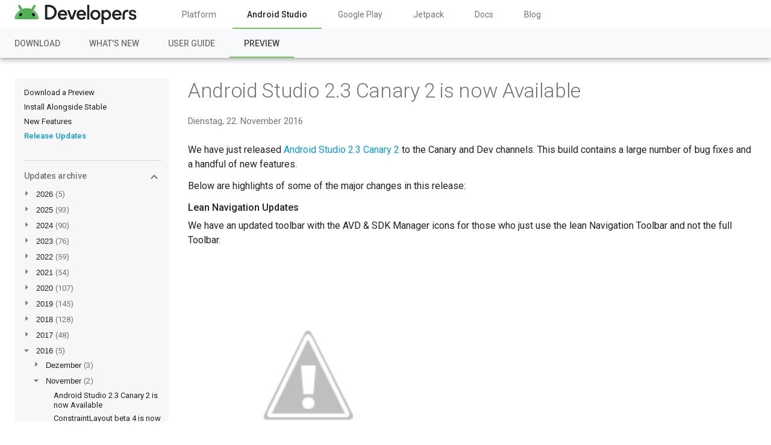

--- FILE ---
content_type: text/html; charset=UTF-8
request_url: https://androidstudio.googleblog.com/2016/11/android-studio-23-canary-2-is-now_22.html?hl=de
body_size: 40160
content:
<!DOCTYPE html>
<html class='v2 detail-page' dir='ltr' itemscope='' itemtype='http://schema.org/Blog' lang='de' xmlns='http://www.w3.org/1999/xhtml' xmlns:b='http://www.google.com/2005/gml/b' xmlns:data='http://www.google.com/2005/gml/data' xmlns:expr='http://www.google.com/2005/gml/expr'>
<head>
<link href='https://www.blogger.com/static/v1/widgets/335934321-css_bundle_v2.css' rel='stylesheet' type='text/css'/>
<title>
Android Studio Release Updates: Android Studio 2.3 Canary 2 is now Available
</title>
<meta content='width=device-width, height=device-height, minimum-scale=1.0, initial-scale=1.0, user-scalable=0' name='viewport'/>
<meta content='IE=Edge' http-equiv='X-UA-Compatible'/>
<meta content='article' property='og:type'/>
<meta content='Android Studio 2.3 Canary 2 is now Available' property='og:title'/>
<meta content='https://1.bp.blogspot.com/-8caDUMTSnF8/WGLlSQ8D6lI/AAAAAAAAHiM/hmizFMHjDdsPzoQKrZ51v1ToVSpzoKMYQCK4B/s400/toolbar%2B%25282%2529.png' property='og:image'/>
<meta content='en_US' property='og:locale'/>
<meta content='https://androidstudio.googleblog.com/2016/11/android-studio-23-canary-2-is-now_22.html' property='og:url'/>
<meta content='Android Studio Release Updates' property='og:site_name'/>
<!--START Twitter Card -->
<meta content='summary_large_image' name='twitter:card'/>
<meta content='https://androidstudio.googleblog.com/?hl=de' name='twitter:domain'/>
<meta content='https://androidstudio.googleblog.com/2016/11/android-studio-23-canary-2-is-now_22.html' name='twitter:url'/>
<meta content='Android Studio 2.3 Canary 2 is now Available' name='twitter:title'/>
<meta content='https://1.bp.blogspot.com/-8caDUMTSnF8/WGLlSQ8D6lI/AAAAAAAAHiM/hmizFMHjDdsPzoQKrZ51v1ToVSpzoKMYQCK4B/s400/toolbar%2B%25282%2529.png' name='twitter:image'/>
<link href='https://fonts.googleapis.com/css?family=Roboto:400,300,500' rel='stylesheet' type='text/css'/>
<link href='https://fonts.googleapis.com/icon?family=Material+Icons' rel='stylesheet'/>
<script src='https://ajax.googleapis.com/ajax/libs/jquery/1.11.3/jquery.min.js' type='text/javascript'></script>
<!-- End -->
<style id='page-skin-1' type='text/css'><!--
/*
<Group description="Header Color" selector="header">
<Variable name="header.background.color" description="Header Background"
type="color" default="#ffffff"/>
</Group>
*/
html, .Label h2, #sidebar .rss a, .BlogArchive h2, .FollowByEmail h2.title, .widget .post h2 {
font-family: Roboto, sans-serif;
}
:link, :visited {
color: #039be5;
text-decoration: none;
}
a:focus, a:hover, a:active {
text-decoration: none;
}
.plusfollowers h2.title, .post h2.title, .widget h2.title {
font-family: Roboto, sans-serif;
}
html {
font-family: Roboto, sans-serif;
-moz-osx-font-smoothing: grayscale;
-webkit-font-smoothing: antialiased;
}
body {
padding: 0;
/* This ensures that the scroll bar is always present, which is needed */
/* because content render happens after page load; otherwise the header */
/* would &quot;bounce&quot; in-between states. */
min-height: 110%;
}
h2 {
font-size: 16px;
}
h1, h2, h3, h4, h5 {
line-height: 2em;
}
html, h4, h5, h6 {
font-size: 14px;
}
.Header {
margin-top: 15px;
}
.Header h1 {
font-size: 32px;
font-weight: 300;
line-height: 32px;
height: 42px;
}
.header-outer {
background-color: none;
}
.header-outer, .cols-wrapper, .footer-outer, .google-footer-outer {
padding: 0 24px;
}
.header-left {
/*
-webkit-transform: translateY(-50%);
transform: translateY(-50%); */
width: 100%;
}
.widget-item-control {
height: 100%;
}
.widget.Header, #header {
position: relative;
height: 100%;
width: 100%;
}
}
.widget.Header .header-logo1 {
float: left;
margin-right: 15px;
padding-right: 15px;
border-right: 1px solid #ddd;
}
.header-title h2 {
display: inline-block;
color: rgba(0, 0, 0, .87);
font-size: 44px;
line-height: 56px;
font-weight: 300;
margin: 0;
padding: 24px 0 50px;
}
.header-inner {
background-repeat: no-repeat;
background-position: right 0px;
}
.post-author,
.byline-author {
font-size: 14px;
font-weight: normal;
color: #757575;
color: rgba(0,0,0,.54);
}
.post-content .img-border {
border: 1px solid rgb(235, 235, 235);
padding: 4px;
}
.header-title a {
text-decoration: none !important;
}
pre {
border: 1px solid #bbbbbb;
margin-top: 1em 0 0 0;
padding: 0.99em;
overflow-x: auto;
overflow-y: auto;
}
pre, code {
font-size: 9pt;
background-color: #fafafa;
line-height: 125%;
font-family: monospace;
}
pre, code {
color: #060;
font: 13px/1.54 "courier new",courier,monospace;
}
.header-left .header-logo1 {
width: 128px !important;
}
.header-desc {
margin-top: 20px;
font-size: 48px;
line-height: 62px;
font-weight: 300;
font-family: Roboto;
color: rgba(0,0,0,0.54);
max-width: 640px;
}
.fb-custom img, .twitter-custom img, .gplus-share img {
cursor: pointer;
opacity: 0.54;
}
.fb-custom img:hover, .twitter-custom img:hover, .gplus-share img:hover {
opacity: 0.87;
}
.fb-like {
width: 80px;
}
.post .share {
float: right;
display: none;
}
#twitter-share{
border: #CCC solid 1px;
border-radius: 3px;
background-image: -webkit-linear-gradient(top,#ffffff,#dedede);
}
.twitter-follow {
background: url(//4.bp.blogspot.com/-8O7VcmcY32o/VSYkC2vUj7I/AAAAAAAAHeU/7mzo-JFgTgk/s1600/twitter-bird.png) no-repeat left center;
padding-left: 18px;
font: normal normal normal 11px/18px 'Helvetica Neue',Arial,sans-serif;
font-weight: bold;
text-shadow: 0 1px 0 rgba(255,255,255,.5);
cursor: pointer;
margin-bottom: 10px;
}
.twitter-fb {
padding-top: 2px;
}
.fb-follow-button  {
background: -webkit-linear-gradient(#4c69ba, #3b55a0);
background: -moz-linear-gradient(#4c69ba, #3b55a0);
background: linear-gradient(#4c69ba, #3b55a0);
border-radius: 2px;
height: 18px;
padding: 4px 0 0 3px;
width: 57px;
border: #4c69ba solid 1px;
}
.fb-follow-button a {
text-decoration: none !important;
text-shadow: 0 -1px 0 #354c8c;
text-align: center;
white-space: nowrap;
font-size: 11px;
color: white;
vertical-align: top;
}
.fb-follow-button a:visited {
color: white;
}
.fb-follow {
padding: 0px 5px 3px 0px;
width: 14px;
vertical-align: bottom;
}
.gplus-wrapper {
margin-top: 3px;
display: inline-block;
vertical-align: top;
}
.twitter-custom, .gplus-share {
margin-right: 12px;
}
.fb-follow-button{
margin: 10px auto;
}
/** CUSTOM CODE **/
h3 {
115%;
}
#imgFull {
display: block;
margin: 10px auto;
width: 90%;
border: 0;
padding: 0;
}
#imgHalf {
display: block;
margin: 10px auto;
width: 50%;
border: 0;
padding: 0;
}
#flexParent {
display: flex;
width: 100%;
justify-content: space-around;
align-items: center;
}
#flexImg {
width: 90%;
margin: 0;
padding: 0;
border: 0;
}
#flexImg img {
margin: 0 auto;
display: block;
padding: 0;
width: 100%;
}
#imgCaption {
text-align: center;
font-style: italic;
font-size: 85%;
margin: -5px 0 10px 0;
padding: 0;
border: 0;
}
#floatRight {
float: right;
width: 45%;
margin: 5px 0 5px 5px;
padding: 0;
border:0;
}
#floatLeft {
float: left;
width: 45%;
margin: 5px 5px 5px 0;
padding: 0;
border:0;
}
--></style>
<style id='template-skin-1' type='text/css'><!--
.header-outer {
clear: both;
}
.header-inner {
margin: auto;
padding: 0px;
}
.footer-outer {
background: #f5f5f5;
clear: both;
margin: 0;
}
.footer-inner {
margin: auto;
padding: 0px;
}
.footer-inner-2 {
/* Account for right hand column elasticity. */
max-width: calc(100% - 248px);
}
.google-footer-outer {
clear: both;
}
.cols-wrapper, .google-footer-outer, .footer-inner, .header-inner {
margin-left: auto;
margin-right: auto;
}
.cols-wrapper {
clear: both;
overflow: hidden;
margin: 130px auto 60px;
position: relative;
margin-bottom: 10px;
}
.col-main-wrapper {
max-width: 1352px;
padding: 0 0 80px 0;
position: relative;
z-index: 1;
margin: 0 auto;
}
.col-main-wrapper {
width: 100%;
}
.col-main {
max-width: calc(100% - 288px);
float: left;
margin-left: 288px;
}
.col-left {
position: fixed;
float: left;
height: 100%;
overflow-x: scroll;
overflow-y: auto;
width: 256px;
margin-right: 40px;
}
.col-left .nav-links {
max-height: 336px;
background: #f7f7f7;
padding: 16px 12px 16px 16px;
font-size: 13px;
}
.col-left .nav-links ul {
list-style-type: none;
padding: 0;
}
.col-left .nav-links li.devsite-nav-active a {
color: #039be5;
font-weight: 500;
}
.col-left .blogger-archives {
background: #f7f7f7;
padding: 16px 12px 16px 16px;
font-size: 13px;
}
.col-main-wrapper .col-left .blogger-archives #aside * {
font-size: inherit;
}
.subscribe-wrapper {
margin: 10px 0;
}
.subscribe-dropdown-arrow {
margin-top: 2px;
}
div.subscribe div.top span.inner {
margin: 0 5px 0 10px;
}
.feed-icon {
vertical-align: baseline;
display: inline;
top: 1px;
position: relative;
}
.col-right {
float: right;
width: 248px;
position: relative;
}
@media (max-width: 720px) {
.col-right, .col-left {
display: none;
}
.cols-wrapper {
margin-top: 80px;
padding: 0 16px;
}
.col-main {
margin-left: 0;
width: 100%;
max-width: 100%;
}
}
/* Tweaks for layout mode. */
body#layout .google-footer-outer {
display: none;
}
body#layout .header-outer, body#layout .footer-outer {
background: none;
}
body#layout .header-inner {
height: initial;
}
body#layout .cols-wrapper {
margin-top: initial;
margin-bottom: initial;
}
--></style>
<!-- start all head -->
<meta content='text/html; charset=UTF-8' http-equiv='Content-Type'/>
<meta content='blogger' name='generator'/>
<link href='https://androidstudio.googleblog.com/favicon.ico' rel='icon' type='image/x-icon'/>
<link href='https://androidstudio.googleblog.com/2016/11/android-studio-23-canary-2-is-now_22.html' rel='canonical'/>
<link rel="alternate" type="application/atom+xml" title="Android Studio Release Updates - Atom" href="https://androidstudio.googleblog.com/feeds/posts/default" />
<link rel="alternate" type="application/rss+xml" title="Android Studio Release Updates - RSS" href="https://androidstudio.googleblog.com/feeds/posts/default?alt=rss" />
<link rel="service.post" type="application/atom+xml" title="Android Studio Release Updates - Atom" href="https://www.blogger.com/feeds/3325683420543787015/posts/default" />

<link rel="alternate" type="application/atom+xml" title="Android Studio Release Updates - Atom" href="https://androidstudio.googleblog.com/feeds/6996514371468485142/comments/default" />
<!--Can't find substitution for tag [blog.ieCssRetrofitLinks]-->
<link href='https://1.bp.blogspot.com/-8caDUMTSnF8/WGLlSQ8D6lI/AAAAAAAAHiM/hmizFMHjDdsPzoQKrZ51v1ToVSpzoKMYQCK4B/s400/toolbar%2B%25282%2529.png' rel='image_src'/>
<meta content='https://androidstudio.googleblog.com/2016/11/android-studio-23-canary-2-is-now_22.html' property='og:url'/>
<meta content='Android Studio 2.3 Canary 2 is now Available' property='og:title'/>
<meta content='We have just released Android Studio 2.3 Canary 2  to the Canary and Dev channels. This build contains a large number of bug fixes and a han...' property='og:description'/>
<meta content='https://1.bp.blogspot.com/-8caDUMTSnF8/WGLlSQ8D6lI/AAAAAAAAHiM/hmizFMHjDdsPzoQKrZ51v1ToVSpzoKMYQCK4B/w1200-h630-p-k-no-nu/toolbar%2B%25282%2529.png' property='og:image'/>
<!-- end all head -->
<base target='_self'/>
<style>
      .google-logo {
        margin-left: -4px;
      }
      #google-footer {
        position: relative;
        font-size: 13px;
        list-style: none;
        text-align: right;
      }
      #google-footer a {
        color: #444;
      }
      #google-footer ul {
        margin: 0;
        padding: 0;
        height: 144px;
        line-height: 144px;
      }
      #google-footer ul li {
        display: inline;
      }
      #google-footer ul li:before {
        color: #999;
        content: "\00b7";
        font-weight: bold;
        margin: 5px;
      }
      #google-footer ul li:first-child:before {
        content: '';
      }
      #google-footer .google-logo-dark {
        left: 0;
        margin-top: -16px;
        position: absolute;
        top: 50%;
      }
      /** Sitemap links. **/
      .footer-inner-2 {
        font-size: 14px;
        padding-top: 42px;
        padding-bottom: 74px;
      }
      .footer-inner-2 .HTML h2 {
        color: #212121;
        color: rgba(0,0,0,.87);
        font-size: 14px;
        font-weight: 500;
        padding-left: 0;
        margin: 10px 0;
      }
      .footer-inner-2 .HTML ul {
        font-weight: normal;
        list-style: none;
        padding-left: 0;
      }
      .footer-inner-2 .HTML li {
        line-height: 24px;
        padding: 0;
      }
      .footer-inner-2 li a {
        color: rgba(65,132,243,.87);
      }
      /** Archive widget. **/
      .BlogArchive {
        font-size: 13px;
        font-weight: normal;
      }
      .BlogArchive .widget-content {
        display: block;
      }
      .BlogArchive h2, .Label h2 {
        color: #039be5;
        text-decoration: none;
      }
      .BlogArchive .hierarchy li {
        display: inline-block;
      }
      .BlogArchive #ArchiveList .hierarchy .hierarchy {
        padding-left: 16px;
      }
      /* Specificity needed here to override widget CSS defaults. */
      .BlogArchive #ArchiveList ul li, .BlogArchive #ArchiveList ul ul li {
        margin: 0;
        padding-left: 0;
        text-indent: 0;
      }
      .BlogArchive .intervalToggle {
        cursor: pointer;
      }
      .BlogArchive .expanded .intervalToggle .new-toggle {
        -ms-transform: rotate(180deg);
        transform: rotate(180deg);
      }
      .BlogArchive .new-toggle {
        float: right;
        padding-top: 3px;
        opacity: 0.87;
      }
      #ArchiveList {
        text-transform: uppercase;
      }
	  .post-count-link.hide {
	  	display: none;
	  }
      #ArchiveList .zippy {
        background-image: url(https://www.gstatic.com/images/icons/material/system/2x/arrow_right_grey600_24dp.png);
	    background-size: 20px;
        width: 20px;
        height: 20px;
        display: inline-block;
        color: rgba(0,0,0,0);
        background-position: 0 -2px;
        transition: 0.2s ease transform;
        transform-origin: 10px 10px;
        line-height: 1.6em;
		position: relative;
		top: -2px;
		left: -6px;
        float: left;
      }
      #ArchiveList .expanded > a .zippy {
        transform: rotate(90deg) translate(-1px, 2px);
      }
      #ArchiveList .expanded > ul:first-of-type {
        margin-top: 8px;
        padding-left: 16px;
      }
      #ArchiveList .archivedate {
        width: 100%;
      }
      /* Months */
      .BlogArchive .items {
        max-width: 150px;
        margin-left: -4px;
      }
      .BlogArchive .expanded .items {
        margin-bottom: 10px;
        overflow: hidden;
      }
      .BlogArchive .items > ul {
        float: left;
        height: 32px;
      }
      .BlogArchive .items a {
        padding: 0 4px;
      }
      .Label {
        font-size: 13px;
        font-weight: normal;
      }
      .sidebar-icon {
        display: inline-block;
        width: 24px;
        height: 24px;
        vertical-align: middle;
        margin-right: 12px;
        margin-top: -1px
      }
      .Label a {
        margin-right: 4px;
      }
      .Label .widget-content {
        display: none;
      }
      .FollowByEmail {
        font-size: 13px;
        font-weight: normal;
      }
      .FollowByEmail h2 {
        background: url("[data-uri]");
        background-repeat: no-repeat;
        background-position: 0 50%;
        text-indent: 30px;
      }
      .FollowByEmail .widget-content {
        display: none;
      }
      .searchBox input {
        border: 1px solid #eee;
        color: #212121;
        color: rgba(0,0,0,.87);
        font-size: 14px;
        padding: 8px 8px 8px 40px;
        width: 164px;
        font-family: Roboto, sans-serif;
        background: url("https://www.gstatic.com/images/icons/material/system/1x/search_grey600_24dp.png") 8px center no-repeat;
      }
      .searchBox ::-webkit-input-placeholder { /* WebKit, Blink, Edge */
        color:    rgba(0,0,0,.54);
      }
      .searchBox :-moz-placeholder { /* Mozilla Firefox 4 to 18 */
        color:    #000;
        opacity:  0.54;
      }
      .searchBox ::-moz-placeholder { /* Mozilla Firefox 19+ */
        color:    #000;
        opacity:  0.54;
      }
      .searchBox :-ms-input-placeholder { /* Internet Explorer 10-11 */
        color:    #757575;
      }
      .widget-item-control {
        margin-top: 0px;
      }
      .section {
        margin: 0;
        padding: 0;
      }
      #sidebar-top {
        border: 1px solid #eee;
      }
      #sidebar-top > div {
        margin: 16px 0;
      }
      .list-page .post {
	  	background: #f7f9fa;
		padding: 32px 32px 16px;
		margin: 0 0 32px;
      }
      .list-page .post .post-footer {
	  	display: none;
      }
      .list-page .post .post-footer {
	  	display: none;
      }
      #main .post .title {
	    border: none;
        margin: 0 0 16px;
		position: relative;
      }
      .detail-page #main .post .title a {
		color: #757575 !important;
		font: 300 34px/40px Roboto,sans-serif;
		letter-spacing: -.01em;
		text-decoration: none;
      }
      #main .post .post-header .published{
        font-size:11px;
        font-weight:bold;
      }
	  #main .breadcrumb a {
	    color: #757575;
	  }
	  #main .breadcrumb a:hover {
	    color: #039be5;
	  }
      .post-header .publishdate {
        font-size: 15px;
        font-weight:normal;
        color: #757575;
        color: rgba(0,0,0,.54);
      }
	  
      .list-page #main .post .title a {
        color: rgba(0,0,0,0.7) !important;
		font-size: 22px;
		font-weight: 500;
	    line-height: 30px;
      }
      #main .post .title a:hover {
        text-decoration:none;
        color:#039be5;
      }
	  
	  @media screen and (max-width: 720px) {
		.detail-page #main .post .title {
		  margin: 0px 0 8px;
		}
	    .detail-page #main .post .title a {
	      font: 300 24px/32px Roboto,sans-serif;
	    }
		.list-page #main .post .title a {
		  font: 400 20px/32px Roboto,sans-serif;
		}
		.breadcrumb, .post-header .publishdate {
		  font-size: 13px;
		}
	  }
      .message,  #main .post .post-header {
        margin: 0;
        padding: 0;
        display: inline-block !important;
      }
      #main .post .post-header .caption, #main .post .post-header .labels-caption,  #main .post .post-footer .caption, #main .post .post-footer .labels-caption {
        color: #444;
        font-weight: 500;
      }
      #main .tr-caption-container td {
        text-align: left !important;
      }
      #main .post .tr-caption {
        color: #757575;
        color: rgba(0,0,0,.54);
        display: block;
        max-width: 560px;
        padding-bottom: 20px;
      }
      #main .post .tr-caption-container {
        line-height: 24px;
        margin: -1px 0 0 0 !important;
        padding: 4px 0;
        text-align: left !important;
      }
      #main .post .post-footer{
        font-size:12px;
        padding-bottom: 21px;
      }
      .label-footer {
        margin-bottom: 12px;
        margin-top: 12px;
      }
      .comment-img {
        margin-right: 16px;
        opacity: 0.54;
        vertical-align: middle;
      }
      #main .post .post-header .published {
        margin-top: -2px;
      }
      .post .post-content {
        color: #212121;
        color: rgba(0,0,0, 0.87);
		padding-top: 24px;
        word-wrap: break-word;
      }
      .post-body .post-content ul, .post-body .post-content ol {
        margin: 16px 0;
        padding: 0 48px;
      }
      .post-summary {
        display: none;
      }
      /* Override all post images/videos to left align. */
      .post-content .separator > a, .post-content .separator > span {
        margin-left: 0 !important;
      }
      .post-content img {
        max-width: 100%;
		height: auto;
      }
      .post-content .tr-caption-container img {
        margin-bottom: 12px;
      }
      .post-content iframe, .post-content embed {
        max-width: 100%;
      }
      .post-content .carousel-container {
        margin-bottom: 48px;
      }
      #main .post-content b {
        font-weight: 500;
      }
      /* These are the main paragraph spacing tweaks. */
	  #main .post-content br {
	      content: ' ';
	      display: block;
	      height: 6px;
	  }
      .post-content .space {
        display: block;
        height: 8px;
      }
      .post-content iframe + .space, .post-content iframe + br {
        padding: 0 !important;
      }
      #main .post .jump-link {
        margin-bottom:10px;
      }
      .post-content img, .post-content iframe {
        margin: 0;
      }
      .post-content > img:first-child, .post-content > iframe:first-child {
        margin-top: 0;
      }
      #aside {
        border:1px solid #eee;
        border-top: 0;
      }
      #aside .widget {
        margin:0;
      }
      #aside .widget h2, #ArchiveList a.toggle {
        color: #212121;
        font-weight: 400;
        margin: 0;
      }
      #ArchiveList a.toggle, #ArchiveList a.toggle:link,
	  #ArchiveList a.toggle:visited, #ArchiveList a.toggle:hover {
        color: #212121;
      }
      #ArchiveList .toggle .material-icons {
        padding-top: 4px;
      }
      #sidebar .tab {
        cursor: pointer;
      }
      #sidebar .tab .arrow {
        display: inline-block;
        float: right;
      }
      #sidebar .tab .icon {
        display: inline-block;
        vertical-align: top;
        height: 24px;
        width: 24px;
        margin-right: 13px;
        margin-left: -1px;
        margin-top: 1px;
        color: #757575;
        color: rgba(0,0,0,.54);
      }
      #sidebar .widget-content > :first-child {
        /*padding-top: 8px;*/
      }
      #sidebar .active .tab .arrow {
        -ms-transform: rotate(180deg);
        transform: rotate(180deg);
      }
      #sidebar .arrow {
        color: #757575;
        color: rgba(0,0,0,.54);
      }
      #sidebar .widget h2 {
        font-size: 18px;
        line-height: 20px;
        display: block;
		color: rgba(0,0,0, .54) !important;
      }
      #sidebar .widget .BlogArchive {
        padding-bottom: 8px;
      }
      #sidebar .widget {
        margin-bottom: 0;
        padding: 15px 0;
        min-height: 20px;
      }
      #sidebar .widget:last-child {
        border-bottom: none;
        box-shadow: none;
        margin-bottom: 0;
      }
      #sidebar ul {
        margin: 0;
        padding: 0;
      }
      #sidebar ul li {
        list-style: none;
        font-size: 16px;
        line-height: 16px;
        padding: 0 0 6px 0;
        background-color: white;
      }
      #sidebar ul li a {
        line-height: 16px;
        color: #212121;
        text-transform: none;
      }
      #sidebar ul li a:hover {
        color: #039be5;
      }
      #sidebar .archive {
        background-image: url("[data-uri]");
        height: 24px;
        line-height: 24px;
        padding-left: 30px;
      }
      #sidebar .labels {
        background-image: url("[data-uri]");
        height: 20px;
        line-height: 20px;
        padding-left: 30px;
      }
      #sidebar .rss a {
        background-image: url("[data-uri]");
      }
      #sidebar .subscription a {
        background-image: url("[data-uri]");
      }
      #sidebar-bottom {
        background: #f5f5f5;
        border-top:1px solid #eee;
      }
      #sidebar-bottom .widget {
        border-bottom: 1px solid #e0e0e0;
        padding: 15px 0;
        text-align: center;
      }
      #sidebar-bottom > div:last-child {
        border-bottom: 0;
      }
      #sidebar-bottom .text {
        line-height: 20px;
      }
      /* Home, forward, and backward pagination. */
      .blog-pager {
        border-top : 1px #e0e0e0 solid;
        padding-top: 10px;
        margin-top: 15px;
        text-align: right !important;
      }
      #blog-pager {
        margin-botom: 0;
        margin-top: -14px;
        padding: 16px 0 0 0;
      }
      #blog-pager a {
        display: inline-block;
      }
      .blog-pager i.disabled {
        opacity: 0.2 !important;
      }
      .blog-pager i {
        color: black;
        margin-left: 16px;
        opacity: 0.54;
      }
      .blog-pager i:hover, .blog-pager i:active {
        opacity: 0.87;
      }
      #blog-pager-older-link, #blog-pager-newer-link {
        float: none;
      }
      .gplus-profile {
        background-color: #fafafa;
        border: 1px solid #eee;
        overflow: hidden;
        width: 212px;
      }
      .gplus-profile-inner {
        margin-left: -1px;
        margin-top: -1px;
      }
      /* Sidebar follow buttons. */
      .followgooglewrapper {
        padding: 12px 0 0 0;
      }
      .loading {
        visibility: hidden;
      }
      .detail-page .post-footer .cmt_iframe_holder {
        padding-top: 40px !important;
      }
      /** Desktop **/
      @media (max-width: 900px) {
        .footer-outer {
          display: none;
        }
        .cols-wrapper {
          min-width: initial;
        }
        .google-footer-outer {
          background-color: #f5f5f5;
        }
        .header-desc {
          font-size: 40px;
          line-height: 56px;
          max-width: 100%;
        }
        .header-inner {
          padding-top: 80px;
        }
      }
      /** Tablet **/
      @media (max-width: 712px) {
        .header-desc {
          font-size: 32px;
          line-height: 40px;
        }
      }
      /* An extra breakpoint accommodating for long blog titles. */
      @media (max-width: 600px) {
        .header-desc {
          margin-top: 0;
        }
        .header-inner .google-logo {
          height: 40px;
          margin-top: 3px;
        }
        .header-inner .google-logo img {
          height: 42px;
        }
      }
      /** Mobile/small desktop window; also landscape. **/
      @media (max-width: 480px), (max-height: 480px) {
        .header-outer, .cols-wrapper, .footer-outer, .google-footer-outer {
          padding: 1px 20px;
        }
        .header-title {
          font-size: 18px;
          line-height: 24px;
        }
        .header-desc {
          font-size: 28px;
          line-height: 36px;
        }
        .byline-author {
          display: block;
          font-size: 12px;
          line-height: 24px;
          margin-top: 6px;
        }
        #main .post .post-header {
          padding-bottom: 12px;
        }
        #main .post .post-header .published {

        }
        .post .read-more {
          display: block;
          margin-top: 14px;
        }
        .post .tr-caption {
          font-size: 12px;
        }
        .post-content iframe {
          /* iframe won't keep aspect ratio when scaled down. */
          max-height: 240px;
        }
        .post-content .separator img, .post-content .tr-caption-container img, .post-content iframe {
          margin-left: -16px;
          max-width: inherit;
          width: calc(100% + 32px);
        }
        .post-content table, .post-content td {
          width: 100%;
        }
        #blog-pager {
          margin: 0;
          padding: 16px 0;
        }
        /** List page tweaks. **/
        .list-page .post-original {
          display: block;
        }
        .list-page .post-summary {
          display: none;
        }
        .list-page .comment-container {
          display: none;
        }
        .post .comment-container {
          display: none !important;
        }
        .list-page #blog-pager {
          padding-top: 0;
          border: 0;
          margin-top: -8px;
        }
        .list-page .label-footer {
          display: none;
        }
        .list-page #main .post .post-footer {
          display: none;
        }
        .list-page .post .share {
          display: none;
        }
        /** Detail page tweaks. **/
        .detail-page .post-footer .cmt_iframe_holder {
          padding-top: 32px !important;
        }
        .detail-page .label-footer {
          margin-bottom: 0;
        }
        .detail-page #main .post .post-footer {
          padding-bottom: 0;
        }
        .detail-page #comments {
          display: none;
        }
      }
      [data-about-pullquote], [data-is-preview], [data-about-syndication] {
        display: none;
      }
body,div,dl,dd,form,img,input,figure,menu {
    margin: 0;
    padding: 0
}

iframe {
    border: 0
}

.caution>:first-child,.dogfood>:first-child,.note>:first-child,.quickstart-left>:first-child,.quickstart-wide>:first-child,.special>:first-child,.success>:first-child,.warning>:first-child,aside>:first-child,blockquote>:first-child,dd>:first-child,li>p:first-child,td>:first-child,td>:first-child>li:first-child,td>.devsite-table-wrapper:first-child>table,td>.expandable:first-child>:nth-child(2) {
    margin-top: 0
}

.caution>:last-child,.dogfood>:last-child,.note>:last-child,.quickstart-left>:last-child,.quickstart-wide>:last-child,.special>:last-child,.success>:last-child,.warning>:last-child,aside>:last-child,blockquote>:last-child,dd>:last-child,li>p:last-child,td>:last-child,td>:last-child>li:last-child,td>.devsite-table-wrapper:last-child>table,td>.expandable:last-child>:last-child {
    margin-bottom: 0
}

html {
    -moz-box-sizing: border-box;
    -webkit-box-sizing: border-box;
    box-sizing: border-box
}

*,*:before,*:after {
    -moz-box-sizing: inherit;
    -webkit-box-sizing: inherit;
    box-sizing: inherit
}

.clearfix:after,.quickstart-step:after {
    clear: both;
    content: "";
    display: table;
    height: 0;
    visibility: hidden
}

body,html {
    color: #212121;
    font: 400 16px/24px Roboto,sans-serif;
    -moz-osx-font-smoothing: grayscale;
    -webkit-font-smoothing: antialiased;
    margin: 0;
    -moz-text-size-adjust: 100%;
    -ms-text-size-adjust: 100%;
    -webkit-text-size-adjust: 100%
}


p {
    margin: 15px 0;
    padding: 0
}

img {
    border: 0;
    max-width: 100%
}

table img {
    max-width: 272px
}

:link,:visited {
    color: #039be5;
    outline: 0;
    text-decoration: none
}

a:focus {
    text-decoration: underline
}

th :link,th :visited,.devsite-toast-content :link,.devsite-toast-content :visited {
    color: #fff;
    text-decoration: underline
}

th a:focus,.devsite-toast-content a:focus {
    background: rgba(255,255,255,.3);
    border-radius: 2px;
    margin: -4px;
    padding: 4px;
    text-decoration: none
}

sup {
    line-height: 1
}

dd,ol,ul {
    margin: 0;
    padding-left: 40px
}

ol {
    list-style: decimal outside
}

ol ol {
    list-style-type: lower-alpha
}

ol ol ol {
    list-style-type: lower-roman
}

ul {
    list-style: disc outside
}

li,li p {
    margin: 8px 0;
    padding: 0
}

dt {
    font: 700 16px/24px Roboto,sans-serif
}

dt,dd {
    margin: 16px 0
}

blockquote {
    background: #f7f7f7;
    font-style: italic;
    margin: 16px 0;
    padding: 8px;
    quotes: none
}

hr {
    background: #ebebeb;
    border: 0;
    height: 1px;
    margin: 16px 0
}

abbr,acronym {
    border-bottom: 1px dotted #757575;
    cursor: help
}

address,cite,dfn,em {
    font-style: italic
}

strong {
    font-weight: bold
}

.devsite-article-body .material-icons {
    vertical-align: bottom
}

h2.numbered {
    line-height: 48px;
    margin-top: 60px;
    padding-bottom: 19px
}

h2.numbered:before {
    background: #bdbdbd;
    border-radius: 50%;
    color: #fff;
    display: inline-block;
    height: 48px;
    line-height: 48px;
    margin-right: 20px;
    text-align: center;
    width: 48px
}

h2.numbered:nth-of-type(1):before {
    content: '1'
}

h2.numbered:nth-of-type(2):before {
    content: '2'
}

h2.numbered:nth-of-type(3):before {
    content: '3'
}

h2.numbered:nth-of-type(4):before {
    content: '4'
}

h2.numbered:nth-of-type(5):before {
    content: '5'
}

h2.numbered:nth-of-type(6):before {
    content: '6'
}

h2.numbered:nth-of-type(7):before {
    content: '7'
}

h2.numbered:nth-of-type(8):before {
    content: '8'
}

h2.numbered:nth-of-type(9):before {
    content: '9'
}

.compare-better,.compare-no,.compare-worse,.compare-yes {
    font-weight: bold
}

.compare-better::before,.compare-no::before,.compare-worse::before,.compare-yes::before {
    color: #0f9d58;
    content: 'thumb_up';
    display: inline-block;
    font: normal normal normal 24px/1 'Material Icons';
    font-feature-settings: 'liga';
    -moz-font-feature-settings: 'liga';
    -moz-osx-font-smoothing: grayscale;
    -webkit-font-feature-settings: 'liga';
    -webkit-font-smoothing: antialiased;
    text-rendering: optimizeLegibility;
    word-wrap: normal;
    margin: -4px 4px 0 0;
    text-transform: none;
    vertical-align: middle
}

.compare-no::before {
    color: #dd2c00;
    content: 'not_interested'
}

.compare-worse::before {
    color: #dd2c00;
    content: 'thumb_down'
}

.compare-yes::before {
    content: 'check'
}

.align-center {
    text-align: center
}

.align-right {
    text-align: right
}

.hanging-indent,.members.function td:first-child {
    padding-left: 25px;
    text-indent: -17px
}

.bad-table {
    table-layout: fixed
}

.bad-table tr,.bad-table td {
    word-wrap: break-word
}

.bad-table pre {
    word-wrap: normal
}

.screenshot {
    border: 1px solid #ebebeb;
    padding: 3px
}

.columns tr,.columns td,.columns th {
    background: 0;
    border: 0;
    font: 16px/24px Roboto,sans-serif;
    padding: 0
}

.columns th {
    color: #212121;
    font-weight: 500
}

.columns code,.columns pre {
    background: #f7f7f7
}

.inline:not(.expandable) {
    display: inline
}

.inline-block {
    display: inline-block
}

.block {
    display: block
}

.attempt-left {
    float: left;
    margin: 0 40px 40px 0;
    max-width: calc((100% - 40px)/2)
}

.attempt-right {
    float: right;
    margin: 0 0 40px 40px;
    max-width: calc((100% - 40px)/2)
}

.attempt-left+.attempt-right {
    margin-left: 0
}

.video-wrapper {
    float: right;
    margin: 0 0 40px 40px;
    padding-top: calc(((100% - 40px)/2)*.5625 - 1px);
    position: relative;
    width: calc((100% - 40px)/2)
}

.video-wrapper-full-width {
    margin: 16px 0;
    padding-top: calc(56.25% - 1px);
    position: relative;
    width: 100%
}

.video-wrapper embed,.video-wrapper iframe,.video-wrapper object,.video-wrapper-full-width embed,.video-wrapper-full-width iframe,.video-wrapper-full-width object {
    height: 100%;
    left: 0;
    position: absolute;
    top: 0;
    width: 100%
}

@media screen and (max-width: 1000px) {
    .attempt-left,.attempt-right {
        display:block;
        float: none;
        margin: 16px 0;
        max-width: 100%
    }

    .video-wrapper {
        float: none;
        margin: 16px 0;
        padding-top: 56.25%;
        width: 100%
    }
}

body,div,dl,dd,form,img,input,figure,menu {
    margin: 0;
    padding: 0
}

iframe {
    border: 0
}

.caution>:first-child,.dogfood>:first-child,.note>:first-child,.quickstart-left>:first-child,.quickstart-wide>:first-child,.special>:first-child,.success>:first-child,.warning>:first-child,aside>:first-child,blockquote>:first-child,dd>:first-child,li>p:first-child,td>:first-child,td>:first-child>li:first-child,td>.devsite-table-wrapper:first-child>table,td>.expandable:first-child>:nth-child(2) {
    margin-top: 0
}

.caution>:last-child,.dogfood>:last-child,.note>:last-child,.quickstart-left>:last-child,.quickstart-wide>:last-child,.special>:last-child,.success>:last-child,.warning>:last-child,aside>:last-child,blockquote>:last-child,dd>:last-child,li>p:last-child,td>:last-child,td>:last-child>li:last-child,td>.devsite-table-wrapper:last-child>table,td>.expandable:last-child>:last-child {
    margin-bottom: 0
}

html {
    -moz-box-sizing: border-box;
    -webkit-box-sizing: border-box;
    box-sizing: border-box
}

*,*:before,*:after {
    -moz-box-sizing: inherit;
    -webkit-box-sizing: inherit;
    box-sizing: inherit
}

.clearfix:after,.quickstart-step:after {
    clear: both;
    content: "";
    display: table;
    height: 0;
    visibility: hidden
}

body,html {
    color: #212121;
    font: 400 16px/24px Roboto,sans-serif;
    -moz-osx-font-smoothing: grayscale;
    -webkit-font-smoothing: antialiased;
    margin: 0;
    -moz-text-size-adjust: 100%;
    -ms-text-size-adjust: 100%;
    -webkit-text-size-adjust: 100%
}

p {
    margin: 16px 0;
    padding: 0
}

img {
    border: 0;
    max-width: 100%
}

table img {
    max-width: 272px
}

:link,:visited {
    color: #039be5;
    outline: 0;
    text-decoration: none
}

a:focus {
    text-decoration: underline
}

th :link,th :visited,.devsite-toast-content :link,.devsite-toast-content :visited {
    color: #fff;
    text-decoration: underline
}

th a:focus,.devsite-toast-content a:focus {
    background: rgba(255,255,255,.3);
    border-radius: 2px;
    margin: -4px;
    padding: 4px;
    text-decoration: none
}

sup {
    line-height: 1
}

dd,ol,ul {
    margin: 0;
    padding-left: 40px
}

ol {
    list-style: decimal outside
}

ol ol {
    list-style-type: lower-alpha
}

ol ol ol {
    list-style-type: lower-roman
}

ul {
    list-style: disc outside
}

li,li p {
    margin: 8px 0;
    padding: 0
}

dt {
    font: 700 16px/24px Roboto,sans-serif
}

dt,dd {
    margin: 16px 0
}

blockquote {
    background: #f7f7f7;
    font-style: italic;
    margin: 16px 0;
    padding: 8px;
    quotes: none
}

hr {
    background: #ebebeb;
    border: 0;
    height: 1px;
    margin: 16px 0
}

abbr,acronym {
    border-bottom: 1px dotted #757575;
    cursor: help
}

address,cite,dfn,em {
    font-style: italic
}

strong {
    font-weight: bold
}

.devsite-article-body .material-icons {
    vertical-align: bottom
}

.devsite-hidden {
    display: none
}

.no-feedback .devsite-feedback-button {
    display: none
}

a .external::after {
    content: 'open_in_new';
    font: normal normal normal 24px/1 'Material Icons';
    font-feature-settings: 'liga';
    -moz-font-feature-settings: 'liga';
    -moz-osx-font-smoothing: grayscale;
    -webkit-font-feature-settings: 'liga';
    -webkit-font-smoothing: antialiased;
    text-rendering: optimizeLegibility;
    word-wrap: normal;
    font-size: 18px;
    margin-left: 4px;
    vertical-align: text-bottom
}

h2 .numbered {
    line-height: 48px;
    margin-top: 60px;
    padding-bottom: 19px
}

h2 .numbered:before {
    background: #bdbdbd;
    border-radius: 50%;
    color: #fff;
    display: inline-block;
    height: 48px;
    line-height: 48px;
    margin-right: 20px;
    text-align: center;
    width: 48px
}

h2 .numbered:nth-of-type(1):before {
    content: '1'
}

h2 .numbered:nth-of-type(2):before {
    content: '2'
}

h2 .numbered:nth-of-type(3):before {
    content: '3'
}

h2 .numbered:nth-of-type(4):before {
    content: '4'
}

h2 .numbered:nth-of-type(5):before {
    content: '5'
}

h2 .numbered:nth-of-type(6):before {
    content: '6'
}

h2 .numbered:nth-of-type(7):before {
    content: '7'
}

h2 .numbered:nth-of-type(8):before {
    content: '8'
}

h2 .numbered:nth-of-type(9):before {
    content: '9'
}

.compare-better,.compare-no,.compare-worse,.compare-yes {
    font-weight: bold
}

.compare-better::before,.compare-no::before,.compare-worse::before,.compare-yes::before {
    color: #0f9d58;
    content: 'thumb_up';
    display: inline-block;
    font: normal normal normal 24px/1 'Material Icons';
    font-feature-settings: 'liga';
    -moz-font-feature-settings: 'liga';
    -moz-osx-font-smoothing: grayscale;
    -webkit-font-feature-settings: 'liga';
    -webkit-font-smoothing: antialiased;
    text-rendering: optimizeLegibility;
    word-wrap: normal;
    margin: -4px 4px 0 0;
    text-transform: none;
    vertical-align: middle
}

.compare-no::before {
    color: #dd2c00;
    content: 'not_interested'
}

.compare-worse::before {
    color: #dd2c00;
    content: 'thumb_down'
}

.compare-yes::before {
    content: 'check'
}

.align-center {
    text-align: center
}

.align-right {
    text-align: right
}

.hanging-indent,.members .function td:first-child {
    padding-left: 25px;
    text-indent: -17px
}

.bad-table {
    table-layout: fixed
}

.bad-table tr,.bad-table td {
    word-wrap: break-word
}

.bad-table pre {
    word-wrap: normal
}

.screenshot {
    border: 1px solid #ebebeb;
    padding: 3px
}

.columns tr,.columns td,.columns th {
    background: 0;
    border: 0;
    font: 16px/24px Roboto,sans-serif;
    padding: 0
}

.columns th {
    color: #212121;
    font-weight: 500
}

.columns code,.columns pre {
    background: #f7f7f7
}

.inline:not(.expandable) {
    display: inline
}

.inline-block {
    display: inline-block
}

.block {
    display: block
}

.attempt-left {
    float: left;
    margin: 0 40px 40px 0;
    max-width: calc((100% - 40px)/2)
}

.attempt-right {
    float: right;
    margin: 0 0 40px 40px;
    max-width: calc((100% - 40px)/2)
}

.attempt-left+.attempt-right {
    margin-left: 0
}

.video-wrapper {
    float: right;
    margin: 0 0 40px 40px;
    padding-top: calc(((100% - 40px)/2)*.5625 - 1px);
    position: relative;
    width: calc((100% - 40px)/2)
}

.video-wrapper-full-width {
    margin: 16px 0;
    padding-top: calc(56.25% - 1px);
    position: relative;
    width: 100%
}

.video-wrapper embed,.video-wrapper iframe,.video-wrapper object,.video-wrapper-full-width embed,.video-wrapper-full-width iframe,.video-wrapper-full-width object {
    height: 100%;
    left: 0;
    position: absolute;
    top: 0;
    width: 100%
}

@media screen and (max-width: 1000px) {
    .attempt-left,.attempt-right {
        display:block;
        float: none;
        margin: 16px 0;
        max-width: 100%
    }

    .video-wrapper {
        float: none;
        margin: 16px 0;
        padding-top: 56.25%;
        width: 100%
    }
}

.no-select {
    -moz-user-select: none;
    -ms-user-select: none;
    -webkit-user-select: none
}

.devsite-wrapper {
    margin-top: 48px;
    overflow: hidden;
    width: 100%
}

.devsite-main-content {
    margin: 40px auto;
    max-width: 1400px;
    padding: 0 24px;
    position: relative
}

.devsite-full-width-page .devsite-main-content,.devsite-landing-page .devsite-main-content,.devsite-products-page .devsite-main-content {
    max-width: 1592px;
    padding: 0 120px
}

.devsite-article-inner,.devsite-main-content {
    min-height: calc(100vh - 594px)
}

.devsite-header-no-upper-tabs .devsite-article-inner,.devsite-header-no-upper-tabs .devsite-main-content {
    min-height: calc(100vh - 526px)
}

.devsite-header-no-lower-tabs .devsite-article-inner,.devsite-header-no-lower-tabs .devsite-main-content {
    min-height: calc(100vh - 562px)
}

.devsite-header-no-upper-tabs .devsite-header-no-lower-tabs .devsite-article-inner,.devsite-header-no-upper-tabs .devsite-header-no-lower-tabs .devsite-main-content {
    min-height: calc(100vh - 478px)
}

.devsite-home-page .devsite-header-no-upper-tabs .devsite-header-no-lower-tabs .devsite-main-content {
    min-height: calc(100vh - 710px)
}

.devsite-article-mask,.devsite-site-mask,.ui-widget-overlay {
    background: #212121;
    cursor: pointer;
    display: none;
    height: 100vh;
    opacity: .5;
    position: fixed;
    top: 0;
    width: 100%;
    z-index: 10001
}

.ui-widget-overlay {
    display: block
}

.devsite-site-mask {
    z-index: 10011
}


.devsite-article-mask,
.devsite-site-mask,
/* Add the ui-widget class to handle some legacy jQuery UI dialogs.
 * TODO(mverrilli): change those dialogs to not use jQuery UI. */
.ui-widget-overlay {
  background: GREY_900;
  cursor: pointer;
  display: none;
  height: 100vh;
  opacity: .5;
  position: fixed;
  top: 0;
  width: 100%;
  z-index: ARTICLE_MASK_Z_INDEX;
}

.devsite-article {
    margin-left: 296px;
    position: relative;
    width: calc(100% - 496px)
}

.devsite-article-inner {
    float: left;
    width: 100%
}

.devsite-article h1:first-of-type {
    position: relative;
    margin-top: 0;
    top: -4px
}

@media screen and (max-width: 1200px) {
    .devsite-section-nav+.devsite-article,.devsite-section-nav+.devsite-page-nav+.devsite-article {
        width:calc(100% - 296px)
    }

    .devsite-article {
        width: calc(100% - 496px)
    }
}

@media screen and (max-width: 1000px) {
    .devsite-full-width-page .devsite-main-content,.devsite-landing-page .devsite-main-content,.devsite-products-page .devsite-main-content {
        padding:0 80px
    }

    .devsite-section-nav+.devsite-article,.devsite-section-nav+.devsite-page-nav+.devsite-article {
        margin-left: 296px
    }

    .devsite-article {
        margin: 0;
        width: 100%
    }
}

@media screen and (max-width: 720px) {
    .devsite-full-width-page .devsite-main-content,.devsite-landing-page .devsite-main-content,.devsite-products-page .devsite-main-content,.devsite-main-content {
        padding:0 16px
    }

    .devsite-section-nav+.devsite-article,.devsite-section-nav+.devsite-page-nav+.devsite-article {
        margin: 0;
        width: 100%
    }
}

aside,.caution,.dogfood,.note,.special,.success,.warning,#embedded-explorer .com-google-api-explorer-client-history-EmbeddedHistoryItemView_HistoryItemUiBinderImpl_GenCss_style-error {
    display: block;
    font-size: 14px;
    margin: 16px 0;
    padding: 12px 24px 12px 60px
}

aside::before,.caution::before,.dogfood::before,.note::before,.special::before,.success::before,.warning::before,#embedded-explorer .com-google-api-explorer-client-history-EmbeddedHistoryItemView_HistoryItemUiBinderImpl_GenCss_style-error .gwt-Label::before {
    float: left;
    font: normal normal normal 24px/1 'Material Icons';
    font-feature-settings: 'liga';
    -moz-font-feature-settings: 'liga';
    -moz-osx-font-smoothing: grayscale;
    -webkit-font-feature-settings: 'liga';
    -webkit-font-smoothing: antialiased;
    text-rendering: optimizeLegibility;
    word-wrap: normal;
    margin-left: -36px
}

aside :link,aside :visited,.caution :link,.caution :visited,.dogfood :link,.dogfood :visited,.note :link,.note :visited,.special :link,.special :visited,.success :link,.success :visited,.warning :link,.warning :visited {
    text-decoration: underline
}

aside a:focus,.caution a:focus,.dogfood a:focus,.note a:focus,.special a:focus,.success a:focus,.warning a:focus {
    background: rgba(255,255,255,.7);
    border-radius: 2px;
    margin: -4px;
    padding: 4px;
    text-decoration: none
}

aside pre,.caution pre,.dogfood pre,.note pre,.special pre,.success pre,.warning pre {
    background: rgba(255,255,255,.75)
}

aside code,aside var,.caution code,.dogfood code,.note code,.special code,.success code,.warning code {
    font-weight: 700;
    padding: 0
}

aside,aside code,aside var,aside :link,aside :visited,.note,.note code,.note :link,.note :visited,.special,.special code,.special :link,.special :visited {
    background: #e1f5fe;
    color: #0288d1
}

aside::before,.note::before,.special::before {
    color: #039be5;
    content: 'star'
}

.caution,.caution code,.caution :link,.caution :visited {
    background: #fff3e0;
    color: #dd2c00
}

.caution::before {
    color: #ff6e40;
    content: 'error'
}

.dogfood,.dogfood code,.dogfood :link,.dogfood :visited {
    background: #eceff1;
    color: #546e7a
}

.dogfood::before {
    color: #78909c;
    content: 'pets'
}

.success,.success code,.success :link,.success :visited {
    background: #e0f2f1;
    color: #00897b
}

.success::before {
    color: #00bfa5;
    content: 'check_circle'
}

.warning,.warning code,.warning :link,.warning :visited,#embedded-explorer .com-google-api-explorer-client-history-EmbeddedHistoryItemView_HistoryItemUiBinderImpl_GenCss_style-error,#embedded-explorer .com-google-api-explorer-client-history-EmbeddedHistoryItemView_HistoryItemUiBinderImpl_GenCss_style-error :link,#embedded-explorer .com-google-api-explorer-client-history-EmbeddedHistoryItemView_HistoryItemUiBinderImpl_GenCss_style-error :visited {
    background: #fbe9e7;
    color: #d50000
}

.warning::before,#embedded-explorer .com-google-api-explorer-client-history-EmbeddedHistoryItemView_HistoryItemUiBinderImpl_GenCss_style-error .gwt-Label::before {
    color: #ff1744;
    content: 'warning'
}

.devsite-no-page-title>aside:first-child,.devsite-no-page-title>.caution:first-child,.devsite-no-page-title>.dogfood:first-child,.devsite-no-page-title>.note:first-child,.devsite-no-page-title>.special:first-child,.devsite-no-page-title>.success:first-child,.devsite-no-page-title>.warning:first-child {
    clear: right
}

.devsite-banner {
    font-size: 14px;
    margin: -40px -10024px 40px;
    text-align: left
}

.devsite-banner :link,.devsite-banner :visited {
    text-decoration: underline
}

.devsite-banner a:focus {
    background: rgba(255,255,255,.7);
    border-radius: 2px;
    margin: -4px;
    padding: 4px;
    text-decoration: none
}

.devsite-banner-confidential,.devsite-banner-confidential :link,.devsite-banner-confidential :visited {
    background: #fbe9e7;
    color: #d50000
}

.devsite-banner-announcement,.devsite-banner-announcement :link,.devsite-banner-announcement :visited {
    background: #fff3e0;
    color: #dd2c00;
    font-weight: 500
}

.devsite-banner-inner {
    margin: 0 10000px;
    padding: 20px 24px
}

.devsite-banner-confidential .devsite-banner-inner {
    padding-left: 60px
}

.devsite-banner-confidential .devsite-banner-inner::before {
    color: #ff1744;
    content: 'warning';
    float: left;
    font: normal normal normal 24px/1 'Material Icons';
    font-feature-settings: 'liga';
    -moz-font-feature-settings: 'liga';
    -moz-osx-font-smoothing: grayscale;
    -webkit-font-feature-settings: 'liga';
    -webkit-font-smoothing: antialiased;
    text-rendering: optimizeLegibility;
    word-wrap: normal;
    margin-left: -36px
}

.devsite-banner-icon {
    display: inline;
    height: 24px;
    margin-right: 24px;
    vertical-align: bottom;
    width: 24px
}

.devsite-banner-header {
    font-weight: bold
}

@media screen and (max-width: 720px) {
    .devsite-banner {
        margin:-40px -10016px 40px
    }

    .devsite-banner-inner {
        padding: 20px 16px
    }

    .devsite-banner-confidential .devsite-banner-inner {
        padding-left: 52px
    }
}

.button,.fc-button,button,#embedded-explorer .com-google-api-explorer-client-embedded-EmbeddedParameterForm_EmbeddedParameterFormUiBinderImpl_GenCss_style-execute,#embedded-explorer div .com-google-api-explorer-client-history-EmbeddedHistoryItemView_HistoryItemUiBinderImpl_GenCss_style-showHideHeaders,.gwt-PopupPanel .popupContent button,input[type="button"],input[type="file"],input[type="image"],input[type="reset"],input[type="submit"] {
    background-color: #fff;
    border: 0;
    border-radius: 2px;
    box-shadow: none;
    color: #039be5;
    cursor: pointer;
    display: inline-block;
    font: 500 14px/20px Roboto,sans-serif;
    height: 36px;
    margin: 0;
    min-width: 36px;
    outline: 0;
    overflow: hidden;
    padding: 8px;
    text-align: center;
    text-decoration: none;
    text-overflow: ellipsis;
    text-transform: uppercase;
    transition: background-color .2s,box-shadow .2s;
    vertical-align: middle;
    white-space: nowrap
}

.button+.button,button+button,input[type="button"]+input[type="button"],input[type="file"]+input[type="file"],input[type="image"]+input[type="image"],input[type="reset"]+input[type="reset"],input[type="submit"]+input[type="submit"] {
    margin-left: 16px
}

.button-flat+.button-flat,.button-white+.button-white,button+.button {
    margin-left: 8px
}

.button:focus,.button:hover,button:focus,button:hover,#embedded-explorer button:focus,#embedded-explorer button:hover,#embedded-explorer div .com-google-api-explorer-client-history-EmbeddedHistoryItemView_HistoryItemUiBinderImpl_GenCss_style-showHideHeaders:focus,#embedded-explorer div .com-google-api-explorer-client-history-EmbeddedHistoryItemView_HistoryItemUiBinderImpl_GenCss_style-showHideHeaders:hover,.gwt-PopupPanel .popupContent button:focus,.gwt-PopupPanel .popupContent button:hover,input[type="button"]:focus,input[type="button"]:hover,input[type="file"]:focus,input[type="file"]:hover,input[type="image"]:focus,input[type="image"]:hover,input[type="reset"]:focus,input[type="reset"]:hover,input[type="submit"]:focus,input[type="submit"]:hover {
    background-color: #e1f3fc
}

.button:active,button:active,#embedded-explorer button:active,#embedded-explorer div .com-google-api-explorer-client-history-EmbeddedHistoryItemView_HistoryItemUiBinderImpl_GenCss_style-showHideHeaders:active,.gwt-PopupPanel .popupContent button:active,input[type="button"]:active,input[type="file"]:active,input[type="image"]:active,input[type="reset"]:active,input[type="submit"]:active {
    background-color: #c3e7f9
}

.button,button,input[type="button"],input[type="file"],input[type="image"],input[type="reset"],input[type="submit"],#embedded-explorer .com-google-api-explorer-client-embedded-EmbeddedParameterForm_EmbeddedParameterFormUiBinderImpl_GenCss_style-execute {
    box-shadow: 0 2px 5px 0 rgba(0,0,0,.26);
    padding: 8px 16px
}

.button:focus {
    text-decoration: none
}

.button:active,.button-blue:active,.button-green:active,.button-primary:active,.button-red:active,button:active,input[type="button"]:active,input[type="file"]:active,input[type="image"]:active,input[type="reset"]:active,input[type="submit"]:active,#embedded-explorer .com-google-api-explorer-client-embedded-EmbeddedParameterForm_EmbeddedParameterFormUiBinderImpl_GenCss_style-execute:active {
    box-shadow: 0 4px 8px 0 rgba(0,0,0,.38)
}

.button-blue,.button-green,.button-primary,.button-red,#embedded-explorer .com-google-api-explorer-client-embedded-EmbeddedParameterForm_EmbeddedParameterFormUiBinderImpl_GenCss_style-execute {
    background-color: #039be5;
    color: #fff
}

.button-blue:focus,.button-blue:hover,.button-green:focus,.button-green:hover,.button-primary:focus,.button-primary:hover,.button-red:focus,.button-red:hover,#embedded-explorer .com-google-api-explorer-client-embedded-EmbeddedParameterForm_EmbeddedParameterFormUiBinderImpl_GenCss_style-execute:focus,#embedded-explorer .com-google-api-explorer-client-embedded-EmbeddedParameterForm_EmbeddedParameterFormUiBinderImpl_GenCss_style-execute:hover {
    background-color: #0388ca
}

.button-blue:active,.button-green:active,.button-primary:active,.button-red:active,#embedded-explorer .com-google-api-explorer-client-embedded-EmbeddedParameterForm_EmbeddedParameterFormUiBinderImpl_GenCss_style-execute:active {
    background-color: #0277bd
}

.button-white,.fc-button,.gwt-PopupPanel .popupContent button {
    background-color: transparent;
    box-shadow: none;
    color: #039be5;
    padding: 8px
}

.button-white:focus,.button-white:hover {
    box-shadow: none
}

.button-flat,.button-flat:focus,.button-flat:hover,.button-flat:active {
    background: 0;
    box-shadow: none
}

.button-transparent,.button-transparent:focus,.button-transparent:hover {
    background-color: transparent;
    box-shadow: none
}

.button-flat,.button-transparent {
    padding: 8px
}

.fc-button:focus,.fc-button:hover {
    background-color: #ebebeb
}

.fc-button:active {
    background-color: #ddd
}

.devsite-top-button {
    background: 0;
    box-shadow: none;
    color: rgba(255,255,255,.7);
    transition: background-color .2s,color .2s;
    padding: 8px
}

.devsite-top-button:focus,.devsite-top-button:hover {
    background-color: rgba(204,204,204,.15);
    box-shadow: none;
    color: #fff
}

.devsite-top-button:active {
    background-color: rgba(204,204,204,.3);
    box-shadow: none;
    color: #fff
}

.devsite-top-logo-row .devsite-top-button {
    color: #039be5
}

.devsite-top-logo-row .devsite-top-button:focus,.devsite-top-logo-row .devsite-top-button:hover,.devsite-top-logo-row .devsite-top-button:active {
    color: #0277bd
}

.button-text-white {
    color: #fff
}

.button-text-blue,#embedded-explorer div .com-google-api-explorer-client-history-EmbeddedHistoryItemView_HistoryItemUiBinderImpl_GenCss_style-showHideHeaders {
    color: #039be5
}

.button-lowercase {
    text-transform: none
}

.button-unindented {
    margin-left: -8px
}

.button .button-disabled,.button .button-disabled:hover,.button .button-disabled:focus,.button .button-disabled:active,button:disabled,.fc-button:disabled,#embedded-explorer button:disabled,#embedded-explorer .com-google-api-explorer-client-embedded-EmbeddedParameterForm_EmbeddedParameterFormUiBinderImpl_GenCss_style-execute:disabled,.gwt-PopupPanel .popupContent button:disabled,input[type="button"]:disabled,input[type="file"]:disabled,input[type="image"]:disabled,input[type="reset"]:disabled,input[type="submit"]:disabled {
    background-color: #ddd;
    box-shadow: none;
    color: rgba(0,0,0,.26);
    cursor: default
}

.button-flat:disabled,.button-white:disabled,.gwt-PopupPanel .popupContent button:disabled {
    background-color: transparent
}

code,pre {
    background: #f7f7f7;
    color: #37474f;
    font: 400 100%/1 Roboto Mono,monospace;
    padding: 1px 4px
}

code {
    font: 500 90%/1 Roboto Mono,monospace;
    word-break: break-word
}

table code,pre code {
    font-weight: 400;
    word-break: normal
}

pre {
    font: 14px/20px Roboto Mono,monospace;
    margin: 16px 0;
    overflow-x: auto;
    padding: 8px
}

pre code {
    background: 0;
    font-size: 14px;
    padding: 0
}

b code,strong code {
    font-weight: 700
}

.devsite-code-highlight .prettyprint>span {
    opacity: .54
}

table pre {
    background: rgba(255,255,255,.95)
}

td>pre:only-child {
    background: 0;
    padding: 0
}

h1 code,h2 code,h3 code,h4 code,h5 code,h6 code {
    background: 0;
    color: #212121;
    padding: 0
}

h1 code {
    color: #757575
}

#embedded-explorer .com-google-api-explorer-client-Resources-Css-jsonString,pre .com {
    color: #d81b60
}

#embedded-explorer .com-google-api-explorer-client-Resources-Css-jsonNumber,pre .lit,pre .dec {
    color: #f4511e
}

pre .kwd,pre .tag {
    color: #3b78e7
}

#embedded-explorer .com-google-api-explorer-client-Resources-Css-jsonBoolean,pre .str,pre .atv {
    color: #0d904f
}

#embedded-explorer .com-google-api-explorer-client-Resources-Css-jsonKey,pre .typ,pre .atn {
    color: #9c27b0
}

a code,td a code {
    color: #039be5
}

a .atv,a .atn,a .com,a .dec,a .kwd,a .lit,a .str,a .tag,a .typ,.prettyprint :not(.devsite-github-link)>a:not(.devsite-github-link) {
    color: #039be5;
    -moz-osx-font-smoothing: auto;
    -webkit-font-smoothing: auto;
    font-weight: 700
}

a:hover .atv,a:hover .atn,a:hover .com,a:hover .dec,a:hover .kwd,a:hover .lit,a:hover .str,a:hover .tag,a:hover .typ,.prettyprint a:hover {
    text-decoration: underline
}

pre .prettyprint {
    position: relative
}

var,var code,var span {
    color: #ec407a;
    -moz-osx-font-smoothing: auto;
    -webkit-font-smoothing: auto;
    font-weight: 700
}

.devsite-github-link {
    display: block;
    text-align: right
}

a .devsite-github-link:hover,a .devsite-github-link:focus {
    text-decoration: none
}

.devsite-github-link::after {
    color: #039be5;
    content: 'open_in_new';
    font: normal normal normal 24px/1 'Material Icons';
    font-feature-settings: 'liga';
    -moz-font-feature-settings: 'liga';
    -moz-osx-font-smoothing: grayscale;
    -webkit-font-feature-settings: 'liga';
    -webkit-font-smoothing: antialiased;
    text-rendering: optimizeLegibility;
    word-wrap: normal;
    font-size: 18px;
    margin-left: 8px;
    vertical-align: bottom
}

.replaceable-credential {
    border: 1px dashed #e91e63;
    cursor: pointer;
    padding: 2px
}

.devsite-dialog {
    background: #fff;
    border-radius: 2px;
    box-shadow: 0 17px 17px rgba(0,0,0,.15),0 27px 55px rgba(0,0,0,.3);
    display: none;
    font: 14px/20px Roboto,sans-serif;
    margin: 24px;
    max-height: calc(100% - 48px);
    max-width: calc(100% - 48px);
    overflow: auto;
    padding: 8px;
    position: fixed;
    z-index: 10012
}

.devsite-dialog .devsite-henhouse-dialog {
    left: 50%;
    margin-left: -300px;
    top: 25%;
    padding: 0;
    width: auto
}

.devsite-dialog-contents {
    color: #757575;
    padding: 16px
}

.devsite-dialog-contents>p:first-child:last-child {
    margin: 0
}

.devsite-dialog h3 {
    margin: 0 0 20px
}

.devsite-dialog-buttons {
    text-align: right
}

@media screen and (max-width: 720px) {
    div .devsite-dialog {
        left:0;
        margin: 16px;
        max-height: calc(100% - 32px);
        max-width: calc(100% - 32px);
        top: 0
    }
}

fieldset {
    border: 0;
    margin: 0;
    padding: 0
}

label {
    color: #757575;
    display: block;
    font-size: 12px
}

input+label {
    color: #212121;
    display: inline;
    font-size: 16px
}

label[for] {
    cursor: pointer
}

input[type="checkbox"],input[type="radio"] {
    -webkit-appearance: none;
    background: #fff;
    border-radius: 2px;
    color: #757575;
    cursor: pointer;
    font: normal normal normal 24px/1 'Material Icons';
    font-feature-settings: 'liga';
    -moz-font-feature-settings: 'liga';
    -moz-osx-font-smoothing: grayscale;
    -webkit-font-feature-settings: 'liga';
    -webkit-font-smoothing: antialiased;
    text-rendering: optimizeLegibility;
    word-wrap: normal;
    height: 18px;
    margin: -2px 8px 2px 0;
    outline: 0;
    position: relative;
    transition: color .2s;
    vertical-align: middle;
    width: 18px
}

input[type="radio"] {
    border-radius: 50%;
    transition: none
}

input[type="checkbox"]:checked,input[type="checkbox"]:indeterminate,input[type="radio"]:checked {
    color: #039be5
}

input[type="checkbox"]::after,input[type="radio"]::after {
    content: 'check_box_outline_blank';
    position: relative;
    right: 3px;
    top: -3px
}

input[type="checkbox"]:checked::after {
    content: 'check_box'
}

input[type="checkbox"]:indeterminate::after {
    content: 'indeterminate_check_box'
}

input[type="radio"]::after {
    content: 'radio_button_unchecked'
}

input[type="radio"]:checked::after {
    content: 'radio_button_checked'
}

input[type="checkbox"]:focus::before,input[type="radio"]:focus::before {
    background: #ebebeb;
    border-radius: 50%;
    content: '';
    display: block;
    height: 36px;
    left: -9px;
    position: absolute;
    top: -9px;
    transition: background .2s;
    width: 36px;
    z-index: -1
}

input[type="checkbox"]:checked:focus::before,input[type="checkbox"]:indeterminate:focus::before,input[type="radio"]:focus::before {
    background: #b3e5fc
}

input[type="checkbox"]:disabled,input[type="radio"]:disabled,input:disabled+label {
    color: #bdbdbd;
    cursor: default
}

.devsite-navigating-radio:checked+label {
    color: #039be5
}

label+.devsite-navigating-radio {
    margin-left: 40px
}

#embedded-explorer input[type="text"],input[type="date"],input[type="datetime"],input[type="datetime-local"],input[type="email"],input[type="month"],input[type="number"],input[type="password"],input[type="search"],input[type="tel"],input[type="text"],input[type="time"],input[type="url"],input[type="week"],select[multiple],select[size],textarea {
    border: 1px solid #ebebeb;
    border-radius: 2px;
    color: #212121;
    font: 16px/20px Roboto,sans-serif;
    margin: 0;
    max-width: 100%;
    outline: 0;
    padding: 7px;
    transition: border-color .2s;
    vertical-align: middle
}

#embedded-explorer input[type="text"]:focus,input[type="date"]:focus,input[type="datetime"]:focus,input[type="datetime-local"]:focus,input[type="email"]:focus,input[type="month"]:focus,input[type="number"]:focus,input[type="password"]:focus,input[type="search"]:focus,input[type="tel"]:focus,input[type="text"]:focus,input[type="time"]:focus,input[type="url"]:focus,input[type="week"]:focus,select[multiple]:focus,select[size]:focus,textarea:focus {
    border-bottom: 2px solid #039be5;
    padding-bottom: 6px
}

#embedded-explorer input[type="text"]:disabled,input[type="date"]:disabled,input[type="datetime"]:disabled,input[type="datetime-local"]:disabled,input[type="email"]:disabled,input[type="month"]:disabled,input[type="number"]:disabled,input[type="password"]:disabled,input[type="search"]:disabled,input[type="tel"]:disabled,input[type="text"]:disabled,input[type="time"]:disabled,input[type="url"]:disabled,input[type="week"]:disabled,select[multiple]:disabled,select[size]:disabled,textarea:disabled {
    background: #f7f7f7
}

.kd-select,select {
    -moz-appearance: none;
    -webkit-appearance: none;
    background: #fff;
    border: 1px solid #ebebeb;
    border-radius: 2px;
    box-shadow: none;
    color: #212121;
    cursor: pointer;
    display: inline-block;
    font: 14px/20px Roboto,sans-serif;
    height: 36px;
    min-width: 72px;
    outline: 0;
    overflow: hidden;
    padding: 7px 27px 7px 7px;
    text-align: left;
    text-indent: .01px;
    text-overflow: ellipsis;
    text-overflow: '';
    transition: background-color .2s;
    vertical-align: middle;
    white-space: nowrap
}

.kd-select:focus,.kd-select:hover,select:focus,select:hover {
    background-color: #f7f7f7
}

.kd-select:active,select:active {
    background-color: #ebebeb
}

select {
    background: #fff url('../images/redesign-14/button-down-black.svg') no-repeat right
}

select:disabled {
    background: #f7f7f7 url('../images/redesign-14/button-down-grey.svg') no-repeat right;
    border-color: transparent;
    color: #bdbdbd;
    cursor: default
}

select:-ms-expand {
    display: none
}

.kd-select {
    font-weight: 500;
    position: relative;
    text-transform: uppercase
}

.kd-select::before {
    content: 'arrow_drop_down';
    font: normal normal normal 24px/1 'Material Icons';
    font-feature-settings: 'liga';
    -moz-font-feature-settings: 'liga';
    -moz-osx-font-smoothing: grayscale;
    -webkit-font-feature-settings: 'liga';
    -webkit-font-smoothing: antialiased;
    text-rendering: optimizeLegibility;
    word-wrap: normal;
    font-size: 18px;
    position: absolute;
    right: 8px;
    text-transform: lowercase;
    top: 8px
}

.kd-select>div,.kd-select .label {
    overflow: hidden;
    text-overflow: ellipsis;
    width: 100%
}

.kd-menulist {
    background: #fff;
    border-radius: 2px;
    box-shadow: 0 1px 4px rgba(0,0,0,.37);
    margin: 0 24px 0 0;
    max-height: 512px;
    overflow: auto;
    padding: 16px 0 !important;
    white-space: nowrap;
    z-index: 10013
}

.kd-menulistitem {
    cursor: default;
    font: 14px/32px Roboto,sans-serif;
    margin: 0;
    padding: 0 24px;
    transition: background .2s
}

.kd-menulistitem:hover,.kd-menulistitem .selected {
    background: #f7f7f7
}

.devsite-form-error {
    color: #dd2c00
}

@media screen and (max-width: 720px) {
    .kd-menulist {
        margin:0 16px;
        max-height: 400px;
        padding: 8px 0 !important
    }

    .kd-menulistitem {
        line-height: 48px;
        padding: 0 16px
    }
}

h1,h2,h3,h4,h5,h6 {
    overflow: hidden;
    padding: 0;
    text-overflow: ellipsis
}

h1,.devsite-landing-row h2,.devsite-landing-row-large-headings .devsite-landing-row-item-description>h3,.devsite-products-alphabet-letter-heading {
    color: #757575;
    font: 300 34px/40px Roboto,sans-serif;
    letter-spacing: -.01em;
    margin: 0 0 40px
}

h2,.devsite-landing-row h3 {
    border-bottom: 1px solid #ebebeb;
    font: 300 24px/32px Roboto,sans-serif;
    letter-spacing: -.01em;
    margin: 40px 0 20px;
    padding-bottom: 3px
}

.exw-control+h2 .showalways {
    margin: 44px 0 20px;
    padding-bottom: 7px
}

h3,#embedded-explorer .com-google-api-explorer-client-embedded-EmbeddedView_EmbeddedViewUiBinderImpl_GenCss_style-all h3 {
    font: 400 20px/32px Roboto,sans-serif;
    margin: 32px 0 16px
}

.devsite-landing-row-item-no-image h3,.devsite-landing-row h4 {
    font: 400 20px/32px Roboto,sans-serif;
    margin: 32px 0 0;
    padding: 0
}

.exw-control+h3 .showalways,.exw-control+h4 .showalways {
    margin: 36px 0 20px
}

h4 {
    font: 400 18px/32px Roboto,sans-serif;
    margin: 32px 0 16px
}

h5 {
    font: 700 16px/24px Roboto,sans-serif;
    margin: 32px 0 16px
}

h6 {
    font: 500 16px/24px Roboto,sans-serif;
    margin: 32px 0 16px
}

h1+h1,h1+h2,h1+h3,h1+h4,h1+h5,h1+h6,h2+h1,h2+h2,h2+h3,h2+h4,h2+h5,h2+h6,h3+h1,h3+h2,h3+h3,h3+h4,h3+h5,h3+h6,h4+h1,h4+h2,h4+h3,h4+h4,h4+h5,h4+h6,h5+h1,h5+h2,h5+h3,h5+h4,h5+h5,h5+h6,h6+h1,h6+h2,h6+h3,h6+h4,h6+h5,h6+h6,h1+dl>dt:first-child,h2+dl>dt:first-child,h3+dl>dt:first-child,h4+dl>dt:first-child,h5+dl>dt:first-child,h6+dl>dt:first-child {
    margin-top: 0
}

@media screen and (max-width: 720px) {
    h1,.devsite-landing-row h2,.devsite-products-alphabet-letter-heading {
        font:300 24px/32px Roboto,sans-serif
    }
}

table,table .google-visualization-table-table {
    border: 0;
    border-collapse: collapse;
    border-spacing: 0;
    font: 14px/20px Roboto,sans-serif;
    margin: 16px 0;
    width: 100%
}

caption {
    background: #f7f7f7;
    font-weight: 500;
    padding: 12px 8px;
    text-align: center
}

tr,table .google-visualization-table-table .google-visualization-table-tr-head,table .google-visualization-table-table .google-visualization-table-tr-even,table .google-visualization-table-table .google-visualization-table-tr-odd {
    background: #757575;
    border: 0;
    border-top: 1px solid #e0e0e0
}

th,td,table .google-visualization-table-table .google-visualization-table-th,table .google-visualization-table-table .google-visualization-table-td {
    border: 0;
    margin: 0;
    text-align: left
}

table .google-visualization-table-table .google-visualization-table-th,table .google-visualization-table-table .google-visualization-table-td {
    background: 0;
    border: 0
}

th {
    font: 500 16px/24px Roboto,sans-serif;
    height: 48px;
    padding: 8px;
    vertical-align: middle
}

th>h2,th>h3 {
    border: 0;
    font: 500 16px/24px Roboto,sans-serif;
    margin: 0;
    padding: 0
}

td>h2:only-child,td>h3:only-child,td>.expandable>h2 .showalways,td>.expandable>h3 .showalways {
    border: 0;
    font: 14px/20px Roboto,sans-serif;
    margin: 0;
    padding-bottom: 0
}

td>.expandable>h2 .showalways,td>.expandable>h3 .showalways {
    line-height: 24px
}

th b,th strong,td b,td strong {
    font-weight: 500
}

th,th code {
    color: #fff
}

td,td code,table .google-visualization-table-table .google-visualization-table-td {
    color: #212121;
    padding: 7px 8px 8px
}

th code,td code {
    background: 0;
    font: 500 100%/1 Roboto Mono,monospace;
    -moz-osx-font-smoothing: auto;
    -webkit-font-smoothing: auto;
    padding: 0
}

.devsite-chekov table .responsive td,.devsite-chekov table .responsive th {
    min-width: 214px
}

.devsite-chekov table .responsive th code,.devsite-chekov table .responsive td code {
    word-break: break-all;
    word-break: break-word
}

td,table .responsive tr:not(.alt) td td:first-child,table .responsive td tr:not(.alt) td:first-child,table .google-visualization-table-table .google-visualization-table-td {
    background: rgba(255,255,255,.95);
    vertical-align: top
}

table .responsive tr:not(.alt) td:first-child {
    background: rgba(255,255,255,.87)
}

td .alt,.alt td {
    background: rgba(255,255,255,.75)
}

table .nested-classes tr,table .pink tr,table #nestedclasses tr,table .member .type tr {
    background: #d81b60;
    border-top-color: #f06292
}

table .constants tr,table .blue tr,table #inhconstants tr {
    background: #3949ab;
    border-top-color: #7986cb
}

table .properties tr,table .orange tr,table #inhfields tr,table #properties tr,table #property_table tr,table .members .property tr {
    background: #fb8c00;
    border-top-color: #ffb74d
}

table .constructors tr,table .purple tr,table #pubctors tr,table #request_properties_JSON tr,table .function .advancedparam tr {
    background: #8e24aa;
    border-top-color: #ba68c8
}

table .methods tr,table .cyan tr,table #pubmethods tr,table .members .function tr {
    background: #00acc1;
    border-top-color: #4dd0e1
}

table .google-visualization-table-table .google-visualization-table-tr-head,table .google-visualization-table-table .google-visualization-table-tr-even,table .google-visualization-table-table .google-visualization-table-tr-odd,table .details tr,table .green tr,table #inhmethods tr,table #request_parameters tr,table .function .param tr {
    background: #7cb342;
    border-top-color: #aed581
}

.devsite-table-wrapper {
    margin: 16px 0;
    overflow: auto
}

.devsite-table-wrapper .devsite-table-wrapper {
    overflow: visible
}

.devsite-table-wrapper table {
    margin: 0
}

.devsite-table-wrapper .devsite-table-wrapper table {
    margin: 16px 0
}

table .responsive table .responsive {
    margin: 0
}

table .responsive tr:first-child {
    border-top: 0
}

table .responsive td tr:first-child td {
    padding-top: 0
}

table .responsive td tr:last-child td {
    padding-bottom: 0
}

table .responsive td td:first-child {
    padding-left: 0
}

table .responsive th:not(:first-child) {
    display: none
}

@media screen and (max-width: 1000px) {
    table .responsive,table .responsive thead,table .responsive tbody,table .responsive tr,table .responsive th,table .responsive td {
        display:block
    }
}

.devsite-rating-description,.devsite-tooltip {
    background: rgba(97,97,97,.9);
    border-radius: 2px;
    color: #fff;
    font: 500 10px/10px Roboto,sans-serif;
    position: absolute
}

.devsite-tooltip {
    margin-top: 8px;
    opacity: 1;
    padding: 6px 8px;
    text-align: center;
    transition: opacity .2s;
    visibility: visible;
    z-index: 10020
}

.devsite-tooltip-hide {
    opacity: 0;
    visibility: hidden
}

.devsite-tooltip-data {
    display: none
}

.com-google-api-explorer-client-auth-AuthView_AuthUiBinderImpl_GenCss_style-scopePanel::-webkit-scrollbar,.com-google-api-explorer-client-embedded-EmbeddedParameterForm_EmbeddedParameterFormUiBinderImpl_GenCss_style-fields::-webkit-scrollbar,.devsite-dialog::-webkit-scrollbar,.devsite-nav-responsive::-webkit-scrollbar,.devsite-overflow-menu::-webkit-scrollbar,.devsite-page-nav::-webkit-scrollbar,.devsite-popout::-webkit-scrollbar,.devsite-section-nav::-webkit-scrollbar,.devsite-section-nav-responsive::-webkit-scrollbar,.kd-menulist::-webkit-scrollbar {
    height: 4px;
    width: 4px
}

.devsite-table-wrapper::-webkit-scrollbar,pre::-webkit-scrollbar {
    height: 8px;
    width: 4px
}

.devsite-header-upper-tabs::-webkit-scrollbar,.devsite-doc-set-nav-row::-webkit-scrollbar {
    height: 0;
    width: 0
}

.com-google-api-explorer-client-auth-AuthView_AuthUiBinderImpl_GenCss_style-scopePanel::-webkit-scrollbar-thumb,.com-google-api-explorer-client-embedded-EmbeddedParameterForm_EmbeddedParameterFormUiBinderImpl_GenCss_style-fields::-webkit-scrollbar-thumb,.devsite-dialog::-webkit-scrollbar-thumb,.devsite-nav-responsive::-webkit-scrollbar-thumb,.devsite-overflow-menu::-webkit-scrollbar-thumb,.devsite-page-nav::-webkit-scrollbar-thumb,.devsite-popout::-webkit-scrollbar-thumb,.devsite-section-nav::-webkit-scrollbar-thumb,.devsite-section-nav-responsive::-webkit-scrollbar-thumb,.devsite-table-wrapper::-webkit-scrollbar-thumb,.kd-menulist::-webkit-scrollbar-thumb,pre::-webkit-scrollbar-thumb {
    background: rgba(0,0,0,.26)
}

.devsite-table-wrapper::-webkit-scrollbar-corner,pre::-webkit-scrollbar-corner {
    background: 0
}

.devsite-top-section {
    background-color: #f7f9fa;
    box-shadow: 0 0 4px rgba(0,0,0,.14),0 4px 8px rgba(0,0,0,.28);
    top: 0;
    width: 100%;
    z-index: 10005;
	position: fixed;
}

.devsite-header-no-upper-tabs .devsite-top-section {
    background-color: #fff
}

.devsite-full-site-width,.devsite-toast-fill {
    margin: 0 auto;
    max-width: 1400px
}

.devsite-top-logo-row-wrapper-wrapper {
    top: 0;
    width: 100%;
    z-index: 10006;
}

.devsite-top-logo-row-wrapper {
    background: #fff
}

.devsite-top-logo-row {
    display: -ms-flex;
    display: -webkit-flex;
    display: flex;
    height: 48px;
    padding: 0 24px;
    position: relative
}

.devsite-header-upper-tabs {
    display: inline-block;
    -ms-flex: 1 1 0;
    -webkit-flex: 1 1 0;
    flex: 1 1 0;
    overflow-y: auto;
    vertical-align: top;
    transition: flex .2s,margin .2s,width .2s
}

.devsite-header-upper-tabs:not(:empty) {
    margin-left: 48px
}

.devsite-top-logo-row .devsite-search-active .devsite-header-upper-tabs {
    -ms-flex: 0 0 auto;
    -webkit-flex: 0 0 auto;
    flex: 0 0 auto;
    margin: 0;
    visibility: hidden;
    width: 0
}

.devsite-header-background {
    position: relative
}

.devsite-header-background>.devsite-feedback-button {
    bottom: 0;
    margin: 6px 0;
    position: absolute;
    right: 16px
}

.devsite-header-icon-button {
    color: #757575;
    display: none;
    -ms-flex: 0 0 auto;
    -webkit-flex: 0 0 auto;
    flex: 0 0 auto;
    height: 24px;
    min-width: 24px;
    padding: 0;
    transition: color .2s;
    width: 24px
}

.devsite-expand-section-nav {
    margin: 12px 24px 12px 0
}

.devsite-header-icon-button:focus,.devsite-header-icon-button:hover,.devsite-header-icon-button:active {
    color: #bdbdbd
}

@media screen and (max-width: 720px) {
    .devsite-top-logo-row {
        padding:0 16px
    }

    .devsite-header-upper-tabs {
        margin-left: 16px
    }

    .devsite-top-logo-row .devsite-search-active .devsite-header-upper-tabs {
        -ms-flex: 1 1 auto;
        -webkit-flex: 1 1 auto;
        flex: 1 1 auto
    }

    .devsite-header-upper-tabs .devsite-doc-set-nav,.devsite-feedback-button {
        display: none
    }
}

.devsite-product-name-wrapper {
    display: inline-block;
    -ms-flex: 0 0 auto;
    -webkit-flex: 0 0 auto;
    flex: 0 0 auto;
    height: 36px;
    margin: 6px 0
}

.devsite-product-name-link,.devsite-site-logo-link {
    opacity: 1;
    transition: opacity .2s
}

.devsite-product-name-link:hover,.devsite-product-name-link:focus,.devsite-site-logo-link:focus {
    opacity: .7;
    text-decoration: none
}

.devsite-product-logo-container {
    background: #fff;
    border-radius: 50%;
    display: inline-block;
    height: 36px;
    margin-right: 16px;
    width: 36px
}

.devsite-product-logo {
    color: #039be5;
    font-size: 24px;
    height: 24px;
    margin: 6px;
    width: 24px
}

.devsite-product-logo-white {
    color: #757575;
    margin: 6px 16px 6px 0
}

.devsite-product-name {
    color: #757575;
    display: inline-block;
    font: 20px/36px Roboto,sans-serif;
    letter-spacing: 0;
    margin: 0;
    vertical-align: top;
    white-space: nowrap
}

.devsite-site-logo {
    height: 32px;
    margin: 2px 0
}

.devsite-breadcrumb-link>.devsite-product-name {
    color: inherit
}

@media screen and (max-width: 720px) {
    .devsite-product-name-wrapper {
        -ms-flex:0 1 auto;
        -webkit-flex: 0 1 auto;
        flex: 0 1 auto;
        min-width: 0
    }
}

.devsite-search-form {
    background: #f7f7f7;
    border-radius: 2px;
    display: inline-block;
    -ms-flex: 0 0 auto;
    -webkit-flex: 0 0 auto;
    flex: 0 0 auto;
    height: 36px;
    margin: 6px 24px;
    position: relative;
    text-align: left;
    transition: background .2s,flex .2s;
    vertical-align: top;
    width: 200px
}

.devsite-search-form:hover {
    background: #ebebeb
}

.devsite-top-logo-row .devsite-search-active .devsite-search-form {
    -ms-flex: 1 0 auto;
    -webkit-flex: 1 0 auto;
    flex: 1 0 auto
}

.devsite-search-active .devsite-search-form {
    background: #f7f7f7
}

.devsite-search-image {
    color: #757575;
    left: 24px;
    position: absolute;
    top: 6px;
    transition: color .2s
}

.devsite-search-image::before {
    content: 'search'
}

.devsite-search-active .devsite-search-image {
    color: #757575
}

input .devsite-search-field {
    background: 0;
    border: 0;
    color: #757575;
    height: 36px;
    padding: 8px 8px 8px 72px;
    transition: color .2s;
    width: 100%
}

.devsite-search-active .devsite-search-field {
    color: #212121
}

input .devsite-search-field:focus {
    border: 0;
    padding-bottom: 8px
}

.devsite-search-form ::-webkit-input-placeholder {
    color: #757575;
    transition: color .2s
}

.devsite-search-form :-moz-placeholder {
    color: #757575;
    transition: color .2s
}

.devsite-search-form ::-moz-placeholder {
    color: #757575;
    transition: color .2s
}

.devsite-search-form :-ms-input-placeholder {
    color: #757575;
    transition: color .2s
}

.devsite-search-active .devsite-search-form ::-webkit-input-placeholder {
    color: #757575
}

.devsite-search-active .devsite-search-form :-moz-placeholder {
    color: #757575
}

.devsite-search-active .devsite-search-form ::-moz-placeholder {
    color: #757575
}

.devsite-search-active .devsite-search-form :-ms-input-placeholder {
    color: #757575
}

.devsite-search-button {
    margin: 12px 16px 12px 0
}

.devsite-search-button::before {
    content: 'search'
}

.devsite-responsive-search-open .devsite-search-button {
    margin: 12px 0 12px 16px
}

.devsite-responsive-search-open .devsite-search-button::before {
    content: 'cancel'
}

@media screen and (max-width: 720px) {
    .devsite-search-button {
        display:inline-block
    }

    .devsite-responsive-search-open .devsite-search-form {
        display: inline-block;
        -ms-flex: 1 1 auto;
        -webkit-flex: 1 1 auto;
        flex: 1 1 auto;
        margin: 6px 0
    }

    .devsite-responsive-search-open .devsite-header-upper-tabs,.devsite-responsive-search-open .devsite-product-name-wrapper,.devsite-responsive-search-open .devsite-user-avatar,.devsite-responsive-search-open .devsite-user-signin,.devsite-search-form {
        display: none
    }
}

.devsite-popout {
    background: #fff;
    box-shadow: 0 0 2px rgba(0,0,0,.12),0 2px 4px rgba(0,0,0,.24),inset 0 4px 6px -4px rgba(0,0,0,.24);
    margin-top: 6px;
    max-height: calc(100vh - 48px);
    overflow-y: auto;
    position: absolute;
    transition: transform .2s,visibility .2s;
    transform: translateY(0);
    width: 100%;
    z-index: -1
}

.devsite-popout-closed {
    transform: translateY(-110%);
    visibility: hidden
}

.devsite-history-side-column {
    float: left;
    width: 72px
}

.devsite-history-icon {
    color: #757575;
    display: block;
    height: 24px;
    margin: 16px auto;
    width: 24px
}

.devsite-history-icon::before {
    content: 'history'
}

.devsite-history-main-column {
    font-size: 14px;
    float: right;
    width: calc(100% - 72px);
    margin-top: 16px
}

.devsite-history-message {
    padding-right: 16px
}

.devsite-history-column {
    display: inline-block;
    vertical-align: top;
    width: calc((100% - 8px)/2)
}

.devsite-history-column+.devsite-history-column {
    margin-left: 8px
}

.devsite-suggest-results {
    padding: 16px 0 0 72px
}

.devsite-suggest-category,.devsite-suggest-project {
    color: #757575;
    font-size: 12px
}

.devsite-suggest-category:not(:first-child),.devsite-suggest-project:not(:first-child) {
    border-top: 1px solid #ebebeb;
    margin: 8px 0 0;
    padding-top: 12px
}

.devsite-history-item,.devsite-suggest-item {
    font: 13px/20px Roboto,sans-serif;
    margin: 0
}

.devsite-history-item a,.devsite-suggest-item a {
    color: #212121;
    display: block;
    margin-left: -8px;
    outline: 0;
    padding: 8px;
    transition: background .2s
}

.devsite-history-item .goog-menuitem-highlight a,.devsite-history-item a:focus,.devsite-suggest-item .goog-menuitem-highlight a,.devsite-suggest-item a:focus {
    background: #f7f7f7;
    text-decoration: none
}

.devsite-suggest-item .goog-menuitem-highlight {
    margin-left: -8px;
    padding-left: 8px
}

.devsite-suggest-item b {
    font-weight: 500
}

.devsite-history-footer,.devsite-suggest-footer {
    border-top: 1px solid #ebebeb;
    margin: 8px 0 0;
    padding: 7px 0 8px
}

.devsite-history-preferences-link,.devsite-suggest-all-results {
    margin-left: -8px
}

.devsite-suggestion-reference-label {
    padding: 0 10px
}

.devsite-suggestion-reference-path {
    display: inline-block;
    font-family: monospace;
    padding: 0 10px;
    vertical-align: top
}

@media screen and (max-width: 720px) {
    .devsite-popout {
        margin-left:-64px;
        width: calc(100% + 120px)
    }

    .devsite-history-item,.devsite-suggest-item {
        font: 16px/22px Roboto,sans-serif
    }

    .devsite-suggest-category label {
        font: 14px/22px Roboto,sans-serif
    }
}

.devsite-user-dropdown {
    position: absolute;
    right: -6px;
    top: 4px;
    width: 100%
}

.devsite-user-dropdown #gb,.devsite-user-dropdown #gba {
    margin-top: -100px
}

.devsite-user-dropdown>div>div>div>div>div>div>a {
    display: none
}

.devsite-wrapper .devsite-user-dropdown>div>div>div>div>div>div+div {
    margin-top: 100px
}

.devsite-user-avatar,.devsite-user-link,.devsite-user-signin {
    -ms-flex: 0 0 auto;
    -webkit-flex: 0 0 auto;
    flex: 0 0 auto
}

.devsite-user-avatar {
    border-radius: 50%;
    height: 32px;
    margin: 8px 0;
    outline: 0;
    vertical-align: top;
    width: 32px
}

a .devsite-user-signin {
    margin: 6px -8px
}

.devsite-product-id-row {
    display: -ms-flex;
    display: -webkit-flex;
    display: flex;
    padding: 24px 24px 8px
}

.devsite-header-no-upper-tabs .devsite-product-id-row {
    padding-top: 8px
}

.devsite-header-no-lower-tabs .devsite-product-id-row {
    padding-bottom: 24px
}

.devsite-product-description-row {
    color: #fff;
    font: 20px/36px Roboto,sans-serif
}

.devsite-landing-page .devsite-product-description-row {
    max-width: calc((100% - 80px)/3)
}

.devsite-product-description-link {
    color: #fff;
    opacity: 1
}

.devsite-product-description-link:hover,.devsite-product-description-link:focus {
    opacity: .7;
    text-decoration: none
}

.devsite-breadcrumb-list+.devsite-product-description:not(:empty) {
    margin-top: 16px
}

.devsite-product-description {
    font: 16px/24px Roboto,sans-serif
}

.devsite-product-button-row {
    -ms-flex: 1 0 auto;
    -webkit-flex: 1 0 auto;
    flex: 1 0 auto;
    margin: auto 0 auto 24px;
    text-align: right;
    z-index: 1
}

:not(.cloud-free-trial-eligible)>.cloud-free-trial-button {
    display: none
}

@media screen and (max-width: 1000px) {
    .devsite-landing-page .devsite-product-description-row {
        max-width:none
    }
}

@media screen and (max-width: 720px) {
    .devsite-product-id-row,.devsite-header-no-lower-tabs .devsite-product-id-row {
        display:block;
        padding: 16px
    }

    .devsite-product-button-row {
        margin: 16px 0 0;
        text-align: left
    }
}

.devsite-product-platform-row {
    margin: 8px 0;
    padding: 0 24px
}

.devsite-header-no-lower-tabs .devsite-product-platform-row {
    margin-top: -12px;
    padding-bottom: 24px
}

.devsite-platform-container {
    display: inline-block
}

.devsite-platform-container+.devsite-platform-container {
    margin-left: 16px
}

.devsite-platform-icon-container {
    background: #fff;
    border-radius: 50%;
    height: 40px;
    margin: 0 auto;
    width: 40px
}

.devsite-platform-icon {
    color: #757575;
    font-size: 24px;
    height: 24px;
    margin: 8px;
    width: 24px
}

@media screen and (max-width: 1000px) {
    div .devsite-collapsible-section,div .devsite-header-background {
        background-image:none
    }
}

@media screen and (max-width: 720px) {
    .devsite-product-platform-row {
        padding:0 16px
    }
}

.devsite-doc-set-nav-row {
    display: -ms-flex;
    display: -webkit-flex;
    display: flex;
    height: 48px;
    padding: 0;
    width: 100%
}

.devsite-doc-set-nav {
    -ms-flex: 1 0 auto;
    -webkit-flex: 1 0 auto;
    flex: 1 0 auto
}

.devsite-doc-set-nav-tab-list {
    white-space: nowrap
}

.devsite-doc-set-nav-tab-container {
    display: inline-block;
    margin: 0
}

.devsite-doc-set-nav-tab {
    border-bottom: 2px solid transparent;
    border-top: 2px solid transparent;
    color: #757575;
    display: inline-block;
    font: 500 14px/44px Roboto,sans-serif;
    margin: 0;
    padding: 0 24px;
    text-transform: uppercase;
    transition: color .2s
}

.devsite-doc-set-nav-tab:hover, .devsite-doc-set-nav-tab:focus {
    color: #424242;
    text-decoration: none;
}

.devsite-doc-set-nav-active {
    border-bottom-color: #78c257;
    color: #424242;
}

.devsite-header-upper-tabs .devsite-doc-set-nav-tab {
    color: #757575;
    font-weight: 400;
    text-transform: none
}

.devsite-header-upper-tabs .devsite-doc-set-nav-tab:hover,.devsite-header-upper-tabs .devsite-doc-set-nav-tab:focus {
    color: #212121
}

.devsite-header-upper-tabs .devsite-doc-set-nav-active {
    border-bottom-color: #78c257;
    color: rgba(0,0,0,.87);
    font-weight: 500
}

.devsite-nav-active, .devsite-nav-active .devsite-nav-title, .devsite-nav-responsive-tabs .devsite-nav-item-heading>.devsite-nav-title.devsite-nav-active {
    color: #039be5;
    font-weight: 500;
}

.devsite-doc-set-nav-row>.devsite-feedback-button {
    -ms-flex: 0 0 auto;
    -webkit-flex: 0 0 auto;
    flex: 0 0 auto;
    margin: 6px 16px 6px 8px
}

@media screen and (max-width: 720px) {
    .devsite-doc-set-nav-row {
        display:none
    }
}

.devsite-header-link {
    display: inline-block;
    -ms-flex: 0 0 auto;
    -webkit-flex: 0 0 auto;
    flex: 0 0 auto;
    margin: 12px 24px 12px 0;
    transition: color .2s
}

.devsite-header-link,.devsite-header-link:visited {
    color: #039be5
}

.devsite-header-link:focus,.devsite-header-link:hover {
    color: #0277bd
}

.devsite-header-link-icon {
    display: inline-block;
    margin-right: 4px;
    vertical-align: top
}

.devsite-header-link-label {
    display: inline-block;
    font: 500 14px/24px Roboto,sans-serif;
    vertical-align: top
}

@media screen and (max-width: 1000px) {
    .devsite-header-link {
        display:none
    }
}

.devsite-footer-promos {
    background: #f7f7f7;
    font: 14px/20px Roboto,sans-serif
}

.devsite-footer-promos-list {
    padding: 20px 4px;
    text-align: center
}

.devsite-footer-promo {
    display: inline-block;
    margin: 20px;
    vertical-align: top;
    width: 192px
}

.devsite-footer-promo-icon {
    color: rgba(0,0,0,.87);
    display: block;
    font-size: 48px;
    height: 48px;
    margin: 0 auto 8px;
    width: 48px
}

.devsite-footer-promo-title {
    color: rgba(0,0,0,.87);
    display: block;
    font-weight: 500
}

.devsite-footer-promo-title:hover,.devsite-footer-promo-title:focus {
    color: #039be5;
    text-decoration: none
}

.devsite-footer-linkboxes {
    background: linear-gradient(90deg,#263238 50%,#37424b 50%);
    font: 14px/16px Roboto,sans-serif
}

.devsite-footer-linkboxes>.devsite-full-site-width {
    max-width: 1432px
}

.devsite-footer-linkboxes-all-backup {
    background: linear-gradient(90deg,#303c42 50%,#37424b 50%)
}

.devsite-footer-linkboxes-list {
    display: -ms-flex;
    display: -webkit-flex;
    display: flex;
    -webkit-flex-wrap: wrap;
    flex-wrap: wrap;
    padding: 0
}

.devsite-footer-linkbox {
    background: #263238;
    display: inline-block;
    -ms-flex: 0 0 auto;
    -webkit-flex: 0 0 auto;
    flex: 0 0 auto;
    margin: 0;
    padding: 24px 40px 40px;
    text-align: left;
    vertical-align: top;
    width: 25%
}

.devsite-footer-linkbox-backup {
    background: #303c42
}

.devsite-footer-linkbox-sites {
    background: #37424b
}

.devsite-footer-linkbox-logo-link {
    border-bottom: 1px solid #455a64;
    display: block;
    margin: 0 -40px 24px;
    padding: 0 40px 17px
}

.devsite-footer-linkbox-logo {
    margin: -5px 0 0 -3px;
    max-width: 260px;
    width: 100%
}

.devsite-footer-linkbox-heading {
    color: #fff;
    font: 500 14px/16px Roboto,sans-serif;
    margin: 0 0 16px
}

.devsite-footer-linkbox-list {
    list-style-type: none;
    padding: 0
}

.devsite-footer-linkbox-item {
    margin: 16px 0
}

.devsite-footer-linkbox-item:first-child {
    margin-top: 0
}

.devsite-footer-linkbox-item:last-child {
    margin-bottom: 0
}

.devsite-footer-linkbox-item a {
    color: #cfd8dc
}

.devsite-footer-linkbox-item a:hover,.devsite-footer-linkbox-item a:focus {
    color: #fff;
    text-decoration: none
}

.devsite-utility-footer {
    background: #455a64
}

.devsite-utility-footer-nav {
    color: #fff;
    overflow: auto;
    padding: 14px 24px
}

.devsite-utility-footer-nav a {
    color: #fff;
    line-height: 36px
}

.devsite-utility-footer-nav a:focus {
    text-decoration: underline
}

.devsite-utility-footer-language {
    float: right;
    margin-left: 16px
}

.devsite-utility-footer-language .kd-select {
    border-color: #fff;
    min-width: 96px
}

@media screen and (max-width: 1000px) {
    .devsite-footer-linkbox {
        width:50%
    }
}

@media screen and (max-width: 720px) {
    .devsite-footer-promos-list {
        padding:20px 16px;
        text-align: left
    }

    .devsite-footer-promo {
        margin: 8px;
        width: calc((100% - 32px)/2)
    }

    .devsite-footer-promo-icon {
        float: left;
        height: 32px;
        margin-right: 16px;
        width: 32px
    }

    .devsite-footer-promo-title {
        font-weight: normal;
        line-height: 32px
    }

    .devsite-footer-promo-description {
        display: none
    }

    .devsite-footer-linkbox {
        padding: 24px 16px 24px
    }

    .devsite-footer-linkbox-logo-link {
        margin: 0 -16px 24px;
        padding: 0 16px 17px
    }

    .devsite-utility-footer-nav {
        padding: 14px 16px
    }
}

.devsite-breadcrumb-nav {
    display: none;
	margin: 0 0 16px;
}

.devsite-breadcrumb-list {
    padding: 0;
    white-space: nowrap
}

.devsite-breadcrumb-item {
    display: inline-block;
    margin: 0
}

.devsite-breadcrumb-guillemet {
    color: #fff;
    font-size: 24px;
    margin: 0 4px;
    position: relative;
    vertical-align: top;
    width: 24px
}

.devsite-breadcrumb-nav .devsite-breadcrumb-guillemet {
    color: #212121;
    font-size: 16px;
    width: 16px
}

.devsite-breadcrumb-guillemet::before {
    content: 'chevron_right'
}

.devsite-breadcrumb-link {
    color: #fff;
    display: inline-block;
    transition: color .2s
}

.devsite-product-name .devsite-breadcrumb-link {
    color: #757575
}

.devsite-breadcrumb-nav .devsite-breadcrumb-link {
    color: #757575
}

.devsite-breadcrumb-link:hover,.devsite-breadcrumb-link:focus {
    color: rgba(255,255,255,.7);
    text-decoration: none
}

.devsite-product-name .devsite-breadcrumb-link:hover,.devsite-product-name .devsite-breadcrumb-link:focus {
    color: #212121
}

.devsite-breadcrumb-nav .devsite-breadcrumb-link:hover,.devsite-breadcrumb-nav .devsite-breadcrumb-link:focus {
    color: #039be5
}

@media screen and (max-width: 720px) {
    .devsite-product-name-wrapper .devsite-breadcrumb-item:not(:first-of-type) {
        display:none
    }

    .devsite-product-name-wrapper .devsite-product-name,.devsite-product-name-wrapper .devsite-breadcrumb-list,.devsite-product-name-wrapper .devsite-breadcrumb-item,.devsite-product-name-wrapper .devsite-breadcrumb-link {
        width: 100%
    }

    .devsite-product-name-wrapper .devsite-breadcrumb-link {
        overflow: hidden;
        text-overflow: ellipsis
    }

    .devsite-breadcrumb-nav {
        display: block;
    }
	.breadcrumb {
		display: none;
	}
}

.devsite-nav {
    font-size: 13px
}

.devsite-nav ul {
    list-style-type: none;
    padding: 0
}

.devsite-nav-item {
    line-height: 16px;
    margin: 8px 0 0;
    position: relative
}

.devsite-nav-item:first-child {
	margin-top: 0;
}

.devsite-nav-item-heading {
    font-weight: bold
}

.devsite-nav-item-heading:not(:first-child) {
    margin-top: 24px
}

.devsite-page-nav>ul>:first-child,.devsite-page-nav-embedded>ul>:first-child,.devsite-section-nav>ul>:first-child,.devsite-section-nav-responsive>ul>:first-child {
    margin-top: 0
}

.devsite-nav-title {
    color: #212121;
    display: block;
    overflow: hidden;
    text-overflow: ellipsis;
    -moz-user-select: none;
    -ms-user-select: none;
    -webkit-user-select: none
}

.devsite-nav-has-status>.devsite-nav-title {
    overflow: visible
}

.devsite-nav-title[href]:hover,.devsite-nav-title[href]:focus {
    text-decoration: none;
    color: #039be5
}

.devsite-nav-deprecated .devsite-nav-title {
    color: #bdbdbd
}


.devsite-page-nav-embedded .devsite-nav-title {
    display: inline-block;
    overflow: visible
}

.devsite-nav-text {
    display: inline-block;
    max-width: calc(100% - 22px);
    overflow: hidden;
    text-overflow: ellipsis;
    vertical-align: bottom
}

.devsite-nav-icon-wrapper {
    display: inline-block;
    height: 16px;
    margin-left: 4px;
    vertical-align: bottom;
    width: 18px
}

.devsite-nav-icon {
    color: #757575;
    cursor: default;
    display: block;
    font-size: 18px;
    margin: -1px 0
}

.devsite-nav-icon::before {
    content: 'info'
}

.devsite-nav-deprecated .devsite-nav-icon::before {
    color: #bdbdbd;
    content: 'not_interested'
}

.devsite-nav-beta .devsite-nav-icon::before,.devsite-nav-experimental .devsite-nav-icon::before {
    content: url(../images/redesign-14/nav-status-experimental.svg)
}

.devsite-nav-external .devsite-nav-icon::before {
    content: 'open_in_new'
}

.devsite-nav-new .devsite-nav-icon::before {
    content: 'new_releases'
}

.devsite-section-nav {
    background: #f7f7f7;
    float: left;
    margin-right: 40px;
    overflow-x: hidden;
    overflow-y: auto;
    padding: 16px 12px 16px 16px;
    width: 256px
}

.devsite-nav-list>.devsite-nav-item-heading {
    border-top: 1px solid #cfd8dc;
    margin: 15px -16px 0;
    padding: 16px 16px 0
}

.devsite-nav-list>.devsite-nav-item-heading:last-child {
    border-bottom: 1px solid #cfd8dc;
    padding-bottom: 15px
}

.devsite-nav-item-section-expandable .devsite-nav-accordion {
    border-top: 1px solid #cfd8dc;
    margin: 16px -16px -16px;
    padding: 15px 16px 16px
}

.devsite-nav-item-section-expandable .devsite-nav-accordion>.devsite-nav-title {
    color: #757575;
    font-weight: bold;
    padding-right: 24px
}

.devsite-nav-item-heading .devsite-nav-divider {
    background: #eceff1;
    font: 400 12px/16px Roboto,sans-serif;
    margin-bottom: -16px;
    padding: 7px 16px 8px;
    text-transform: uppercase
}

.devsite-nav-list>.devsite-nav-item-heading:first-child,.devsite-nav-item-section-expandable .devsite-nav-accordion:first-child {
    border: 0;
    padding-top: 0
}

.devsite-nav-item-section-expandable .devsite-nav-accordion:first-child>.devsite-nav-toggle::before {
    top: -5px
}

.devsite-nav-item-heading .devsite-nav-divider:first-child {
    border: 0;
    margin-top: -16px;
    padding-top: 8px
}

.devsite-nav-item-heading>.devsite-nav-title {
    color: #757575
}

.devsite-nav-section {
    overflow: hidden
}

.devsite-nav-section-collapsed {
    display: none
}

.devsite-nav-expandable .devsite-nav-item {
    padding-left: 16px
}

.devsite-nav-only-accordions>.devsite-nav-item:not(.devsite-nav-accordion):not(.devsite-nav-divider) {
    padding: 0
}

.devsite-nav-item-section-expandable>.devsite-nav-title-no-path {
    cursor: pointer
}

.devsite-nav-item-section-expandable>.devsite-nav-title-no-path:focus {
    color: #03a9f4;
    outline: 0;
    text-decoration: none
}

.devsite-nav-toggle {
    color: #bdbdbd;
    cursor: pointer;
    font-size: 18px;
    position: absolute
}

.devsite-nav-toggle::before {
    content: 'arrow_drop_down';
    left: -21px;
    position: absolute;
    top: -18px
}

.devsite-nav-toggle-collapsed::before {
    transform: rotate(-90deg)
}

.devsite-nav-accordion>.devsite-nav-toggle {
    font-size: 24px;
    right: 0;
    top: 0
}

.devsite-nav-accordion>.devsite-nav-toggle::before {
    content: 'expand_less';
    left: auto;
    right: 12px;
    top: 10px
}

.devsite-nav-accordion>.devsite-nav-toggle-collapsed::before {
    content: 'expand_more';
    transform: none
}

.devsite-nav-break {
    margin: 12px;
    visibility: hidden
}

@media screen and (max-width: 720px) {
    .devsite-section-nav {
        display:none
    }
}

.devsite-nav-responsive {
    background: #fff;
    box-shadow: 0 0 4px rgba(0,0,0,.14),0 4px 8px rgba(0,0,0,.28);
    height: 100%;
    max-width: 256px;
    outline: 0;
    overflow-x: hidden;
    overflow-y: auto;
    position: fixed;
    top: 0;
    transition: left .2s;
    visibility: hidden;
    white-space: nowrap;
    width: calc(100% - 64px);
    z-index: 10012
}

.devsite-nav-responsive-open {
    left: 0 !important;
    visibility: visible
}

.devsite-nav-responsive-no-animate {
    transition: none
}

.devsite-nav-responsive-tabs-panel,.devsite-nav-responsive-sidebar-panel {
    display: inline-block;
    margin: 0 16px;
    transition: none;
    transform: translateX(0);
    vertical-align: top;
    width: calc(100% - 32px)
}

.devsite-nav-responsive-sidebar-panel:only-child {
    margin: 16px
}

.devsite-nav-responsive-transition {
    transition: .2s
}

.devsite-nav-responsive-transform {
    display: inline-block;
    transform: translateX(-100%)
}

.devsite-nav-responsive-tabs .devsite-nav-responsive-tabs .devsite-nav-item-heading {
    border: 0;
    font-weight: 400;
    margin: 16px 0;
    padding: 0 0 0 16px
}

.devsite-nav-responsive-tabs .devsite-nav-responsive-tabs .devsite-nav-item-heading>.devsite-nav-title:not(.devsite-nav-active) {
    color: #212121
}

.devsite-nav-responsive-forward {
    cursor: pointer;
    outline: 0;
    padding-right: 24px;
    position: relative
}

.devsite-nav-responsive-forward::before {
    color: #757575;
    content: 'arrow_forward';
    font: normal normal normal 24px/1 'Material Icons';
    font-feature-settings: 'liga';
    -moz-font-feature-settings: 'liga';
    -moz-osx-font-smoothing: grayscale;
    -webkit-font-feature-settings: 'liga';
    -webkit-font-smoothing: antialiased;
    text-rendering: optimizeLegibility;
    word-wrap: normal;
    position: absolute;
    right: 0;
    top: -4px
}

.devsite-nav-responsive-back {
    background: #eceff1;
    cursor: pointer;
    margin: 0 -16px 16px;
    outline: 0;
    padding: 12px
}

.devsite-nav-responsive-back::before {
    color: #757575;
    content: 'arrow_back';
    font: normal normal normal 24px/1 'Material Icons';
    font-feature-settings: 'liga';
    -moz-font-feature-settings: 'liga';
    -moz-osx-font-smoothing: grayscale;
    -webkit-font-feature-settings: 'liga';
    -webkit-font-smoothing: antialiased;
    text-rendering: optimizeLegibility;
    word-wrap: normal;
    vertical-align: top
}

.devsite-expand-section-nav {
    margin: 12px 24px 12px 0
}

.devsite-expand-section-nav::before {
    content: 'menu'
}

@media screen and (max-width: 720px) {
    .devsite-expand-section-nav {
        display:inline-block;
        margin: 12px 16px 12px 0
    }
}

.devsite-page-nav,.devsite-page-nav-embedded {
    border-left: 4px solid #039be5
}

.devsite-page-nav {
    background: #fff;
    float: right;
    overflow-x: hidden;
    overflow-y: auto;
    width: 160px;
    z-index: 10000
}

.devsite-page-nav-embedded {
    display: none;
    overflow-y: visible
}

.devsite-page-nav-list {
    margin-left: 12px
}

.devsite-nav-show-all,.devsite-nav-show-all:focus,.devsite-nav-show-all:hover {
    color: #757575;
    height: 24px;
    margin-left: 4px;
    min-width: 20px;
    padding: 0;
    position: absolute;
    top: -4px
}

.devsite-nav-show-all::before {
    content: 'expand_more'
}

.devsite-nav-open::before {
    content: 'expand_less'
}

.devsite-page-nav-embedded .devsite-nav-item-hidden {
    display: none
}

.devsite-nav-more-items {
    color: #757575
}

.devsite-nav-more-items::before {
    content: 'more_horiz'
}

.devsite-nav-more-items .devsite-nav-more-items-close::before {
    content: 'expand_less'
}

@media screen and (max-width: 1200px) {
    .devsite-page-nav {
        display:none
    }

    .devsite-page-nav-embedded:not(:empty) {
        display: block;
        margin: 20px 0 24px
    }
}

#table-of-contents,h2 #contents,h3 #contents,h2 .toc,h3 .toc,div .toc:not(.class):not(.group):not(.type):not(.interface),section .toc,ol .toc,ul .toc,.inline-toc {
    display: none
}

ol .toc,ol .toc ol,ol .toc ul {
    list-style-type: none
}

.devsite-content-footer {
    border-top: 1px solid #ebebeb;
    clear: both;
    color: #757575;
    font: italic 13px/20px Roboto,sans-serif;
    margin-top: 16px
}

.devsite-content-footer-date {
    margin-bottom: 0
}

.devsite-framebox {
    overflow: hidden
}

.devsite-landing-page .devsite-article {
    margin: 0;
    max-width: none;
    width: 100%
}

.devsite-landing-page .devsite-content-footer {
    margin-top: 80px
}

.devsite-landing-row,.devsite-landing-row-column>.devsite-landing-row-item+.devsite-landing-row-item {
    margin-top: 32px
}

.devsite-landing-row:first-child {
    margin-top: 0
}

.devsite-landing-row-colored {
    margin: 40px -10000px -40px;
    padding: 40px 10000px
}

.devsite-landing-row-grey {
    background-color: #f7f7f7
}

.devsite-landing-row-cta {
    background-color: #039be5;
    color: #fff;
    margin: 40px -10000px -40px;
    padding: 40px 10000px;
    text-align: center
}

.devsite-landing-row-cta h3 {
    font: 400 34px/40px Roboto,sans-serif;
    letter-spacing: -.01em;
    margin-bottom: 16px
}

.devsite-landing-row h2 {
    margin: 80px 0 32px
}

.devsite-landing-row:first-child h2,.devsite-landing-row-large-headings h3,.devsite-landing-row-item-description>h2 {
    margin-top: 0
}

.devsite-landing-row h2,.devsite-landing-row-item h3 {
    border-bottom: 0
}

.devsite-landing-row-column,.devsite-landing-row-item {
    display: inline-block;
    vertical-align: top
}

.devsite-landing-row-column+.devsite-landing-row-column,.devsite-landing-row>.devsite-landing-row-item+.devsite-landing-row-item {
    margin-left: 40px
}

.devsite-landing-row-item-buttons {
    margin: 8px 0 0 -12px
}

.devsite-landing-row-item-buttons .button {
    margin: 4px 4px 4px 12px
}

.devsite-landing-row-item-buttons .button-white:not(.button-raised),.devsite-landing-row-item-buttons .button-white:not(.button-raised)+.button-white:not(.button-raised) {
    margin: 0 4px
}

.devsite-landing-row-cta .devsite-landing-row-item-buttons {
    margin: 24px 0 0
}

p+.devsite-landing-row-item-buttons {
    margin-top: -8px
}

.devsite-landing-row-1-up>.devsite-landing-row-column,.devsite-landing-row-1-up>.devsite-landing-row-item,.devsite-landing-row-column>.devsite-landing-row-item {
    width: 100%
}

.devsite-landing-row-2-up>.devsite-landing-row-column,.devsite-landing-row-2-up>.devsite-landing-row-item {
    width: calc((100% - 40px)/2)
}

.devsite-landing-row-3-up>.devsite-landing-row-column,.devsite-landing-row-3-up>.devsite-landing-row-item {
    width: calc((100% - 80px)/3)
}

.devsite-landing-row-4-up>.devsite-landing-row-column,.devsite-landing-row-4-up>.devsite-landing-row-item {
    width: calc((100% - 120px)/4)
}

.devsite-landing-row-item-icon {
    color: #757575;
    font-size: 48px;
    float: left;
    height: 48px;
    margin-left: 4px;
    width: 48px
}

.devsite-landing-row-item-icon-container {
    background: #039be5;
    border-radius: 50%;
    box-shadow: none;
    float: left;
    height: 56px;
    width: 56px;
    transition: box-shadow .2s
}

:link>.devsite-landing-row-item-icon-container:hover,:focus>.devsite-landing-row-item-icon-container {
    box-shadow: 0 0 4px rgba(0,0,0,.14),0 4px 4px rgba(0,0,0,.28)
}

.devsite-landing-row-item-icon-white {
    color: #fff;
    font-size: 36px;
    height: 36px;
    margin: 10px;
    width: 36px
}

.devsite-landing-row-item-icon-description {
    margin-left: 76px
}

.devsite-landing-row-item-code,.devsite-landing-row-item-image,.devsite-landing-row-item-video,.devsite-landing-row-item-youtube {
    margin-bottom: 32px;
    width: 100%
}

.devsite-landing-row-item-image,.devsite-landing-row-item-video {
    display: block
}

.devsite-landing-row-item-code pre {
    margin-top: 0
}

.devsite-landing-row-item-image {
    background: #ebebeb
}

.devsite-landing-row-no-image-background .devsite-landing-row-item-image {
    background: 0
}

.devsite-landing-row-item-custom-image {
    background: #039be5
}

.devsite-landing-row-item-custom-image-icon {
    color: #fff;
    display: block;
    margin: 0 auto;
    opacity: .8
}

.devsite-landing-row-1-up .devsite-landing-row-item-custom-image {
    padding: calc((56.25% - 256px)/2) 0
}

.devsite-landing-row-1-up .devsite-landing-row-item-custom-image-icon {
    font-size: 256px;
    width: 256px
}

.devsite-landing-row-2-up .devsite-landing-row-item-custom-image,.devsite-landing-row-50 .devsite-landing-row-item-custom-image {
    padding: calc((56.25% - 192px)/2) 0
}

.devsite-landing-row-2-up .devsite-landing-row-item-custom-image-icon,.devsite-landing-row-50 .devsite-landing-row-item-custom-image-icon {
    font-size: 192px;
    width: 192px
}

.devsite-landing-row-3-up .devsite-landing-row-item-custom-image,.devsite-landing-row-67 .devsite-landing-row-item-custom-image {
    padding: calc((56.25% - 128px)/2) 0
}

.devsite-landing-row-3-up .devsite-landing-row-item-custom-image-icon,.devsite-landing-row-67 .devsite-landing-row-item-custom-image-icon {
    font-size: 128px;
    width: 128px
}

.devsite-landing-row-4-up .devsite-landing-row-item-custom-image {
    padding: calc((56.25% - 96px)/2) 0
}

.devsite-landing-row-4-up .devsite-landing-row-item-custom-image-icon {
    font-size: 96px;
    width: 96px
}

.devsite-landing-row-item-youtube {
    padding-top: calc(56.25% - 1px);
    position: relative
}

.devsite-landing-row-item-youtube iframe {
    height: 100%;
    left: 0;
    position: absolute;
    top: 0;
    width: 100%
}

.devsite-landing-row-1-up .devsite-landing-row-item-code,.devsite-landing-row-1-up .devsite-landing-row-item-image,.devsite-landing-row-1-up .devsite-landing-row-item-video,.devsite-landing-row-1-up .devsite-landing-row-item-youtube {
    float: right;
    margin: 0 0 0 40px;
    width: calc((100% - 20px)*2/3)
}

.devsite-landing-row-1-up .devsite-landing-row-item-youtube {
    padding-top: calc((100% - 20px)*2/3*.5625 - 1px)
}

.devsite-landing-row-1-up .devsite-landing-row-item-custom-image {
    padding: calc(((100% - 20px)*2/3*.5625 - 256px)/2) 0
}

.devsite-landing-row-50 .devsite-landing-row-item-youtube {
    padding-top: calc((100% - 40px)/2*.5625 - 1px)
}

.devsite-landing-row-50 .devsite-landing-row-item-custom-image {
    padding: calc(((100% - 40px)/2*.5625 - 192px)/2) 0
}

.devsite-landing-row-67 .devsite-landing-row-item-youtube {
    padding-top: calc((100% - 80px)/3*.5625 - 1px)
}

.devsite-landing-row-67 .devsite-landing-row-item-custom-image {
    padding: calc(((100% - 80px)/3*.5625 - 128px)/2) 0
}

.devsite-landing-row-logos .devsite-landing-row-item-custom-image {
    background: 0;
    float: none;
    margin: 0;
    padding: 0
}

.devsite-landing-row-logos .devsite-landing-row-item-custom-image-icon {
    opacity: 1;
    width: 96px
}

.devsite-landing-row-logos .devsite-landing-row-item-description {
    text-align: center
}

.devsite-landing-row-1-up .devsite-landing-row-item-image-left {
    float: left;
    margin: 0 40px 0 0
}

.devsite-landing-row-1-up .devsite-landing-row-item-description {
    float: left;
    width: calc((100% - 80px)/3)
}

.devsite-landing-row-50 .devsite-landing-row-item-description {
    width: calc((100% - 40px)/2)
}

.devsite-landing-row-1-up>.devsite-landing-row-item-no-image>.devsite-landing-row-item-description,.devsite-landing-row-67 .devsite-landing-row-item-description {
    width: calc((100% - 20px)*2/3)
}

.devsite-landing-row-50 .devsite-landing-row-item-code,.devsite-landing-row-50 .devsite-landing-row-item-image,.devsite-landing-row-50 .devsite-landing-row-item-video,.devsite-landing-row-50 .devsite-landing-row-item-youtube {
    width: calc((100% - 40px)/2)
}

.devsite-landing-row-67 .devsite-landing-row-item-code,.devsite-landing-row-67 .devsite-landing-row-item-image,.devsite-landing-row-67 .devsite-landing-row-item-video,.devsite-landing-row-67 .devsite-landing-row-item-youtube {
    width: calc((100% - 80px)/3)
}

.devsite-landing-row-cta>.devsite-landing-row-item-no-image>.devsite-landing-row-item-description,.devsite-landing-row-100>.devsite-landing-row-item-no-image>.devsite-landing-row-item-description {
    width: 100%
}

.devsite-landing-row h3:first-child,.devsite-landing-row h4:first-child,.devsite-landing-row h5:first-child,.devsite-landing-row h6:first-child,.devsite-landing-row p:first-child,.devsite-landing-row h4+p {
    margin-top: 0
}

.devsite-landing-row p:last-child {
    margin-bottom: 0
}

.devsite-landing-row-item-description-callout {
    font-weight: bold
}

.devsite-landing-row-item-description-feature {
    margin-top: 16px;
    position: relative
}

.devsite-landing-row-item-description-feature+.devsite-landing-row-item-description-feature {
    margin: 0
}

.devsite-landing-row-item-description-feature-link {
    border-bottom: 1px solid #ebebeb;
    font-weight: 500;
    padding: 12px 0 11px
}

.devsite-landing-row-item-description-feature-tooltip {
    background: #455a64;
    box-shadow: 0 1px 4px rgba(0,0,0,.37);
    color: rgba(255,255,255,.7);
    font: 14px/20px Roboto,sans-serif;
    min-width: 200px;
    opacity: 0;
    padding: 24px;
    position: absolute;
    transition: opacity .2s,visibility .2s;
    visibility: hidden;
    width: 67%;
    z-index: 10020
}

.no-touch .devsite-landing-row-item-description-feature-link:hover+.devsite-landing-row-item-description-feature-tooltip {
    opacity: 1;
    visibility: visible
}

.devsite-landing-row-item-description-feature-tooltip:before {
    border-bottom: 8px solid #455a64;
    border-left: 8px solid transparent;
    border-right: 8px solid transparent;
    content: '';
    position: absolute;
    top: -8px
}

.devsite-landing-row-item-description-feature-tooltip h3 {
    color: white;
    margin-bottom: 8px;
    padding: 0
}

@media screen and (max-width: 1000px) {
    .devsite-landing-row-2-up:not(.devsite-landing-row-logos)>.devsite-landing-row-item:not(.devsite-landing-row-item-no-image),.devsite-landing-row-3-up:not(.devsite-landing-row-logos)>.devsite-landing-row-item:not(.devsite-landing-row-item-no-image) {
        width:100%
    }

    .devsite-landing-row-4-up:not(.devsite-landing-row-logos)>.devsite-landing-row-column,.devsite-landing-row-4-up:not(.devsite-landing-row-logos)>.devsite-landing-row-item {
        width: calc((100% - 40px)/2)
    }

    .devsite-landing-row:not(.devsite-landing-row-logos)>.devsite-landing-row-item+.devsite-landing-row-item {
        margin: 40px 0 0
    }

    .devsite-landing-row:not(.devsite-landing-row-logos)>.devsite-landing-row-column+.devsite-landing-row-column,.devsite-landing-row-4-up:not(.devsite-landing-row-logos)>.devsite-landing-row-item:nth-of-type(2) {
        margin: 0 0 0 40px
    }

    .devsite-landing-row-4-up:not(.devsite-landing-row-logos)>.devsite-landing-row-column:nth-of-type(3) {
        margin: 40px 0 0
    }

    .devsite-landing-row-4-up:not(.devsite-landing-row-logos)>.devsite-landing-row-column:nth-of-type(4),.devsite-landing-row-4-up:not(.devsite-landing-row-logos)>.devsite-landing-row-item:nth-of-type(4) {
        margin: 40px 0 0 40px
    }

    .devsite-landing-row-item-code,.devsite-landing-row:not(.devsite-landing-row-logos) .devsite-landing-row-item-image,.devsite-landing-row-item-video,.devsite-landing-row-item-youtube,.devsite-landing-row-1-up .devsite-landing-row-item-code,.devsite-landing-row-1-up .devsite-landing-row-item-image,.devsite-landing-row-1-up .devsite-landing-row-item-video,.devsite-landing-row-1-up .devsite-landing-row-item-youtube,.devsite-landing-row-1-up .devsite-landing-row-item-image-left {
        float: right;
        margin: 0 0 0 40px;
        width: calc((100% - 40px)/2)
    }

    .devsite-landing-row-4-up .devsite-landing-row-item-code,.devsite-landing-row-4-up:not(.devsite-landing-row-logos) .devsite-landing-row-item-image,.devsite-landing-row-4-up .devsite-landing-row-item-video,.devsite-landing-row-4-up .devsite-landing-row-item-youtube {
        float: none;
        margin: 0 0 32px 0;
        width: 100%
    }

    .devsite-landing-row-item-youtube,.devsite-landing-row-1-up .devsite-landing-row-item-youtube {
        padding-top: calc((100% - 40px)/2*.5625 - 1px)
    }

    .devsite-landing-row-1-up .devsite-landing-row-item-custom-image,.devsite-landing-row-2-up .devsite-landing-row-item-custom-image,.devsite-landing-row-3-up .devsite-landing-row-item-custom-image {
        padding: calc(((100% - 40px)/2*.5625 - 128px)/2) 0
    }

    .devsite-landing-row-4-up .devsite-landing-row-item-youtube {
        padding-top: calc(56.25% - 1px)
    }

    .devsite-landing-row-4-up .devsite-landing-row-item-custom-image {
        padding: calc((56.25% - 128px)/2) 0
    }

    .devsite-landing-row-1-up .devsite-landing-row-item-custom-image-icon,.devsite-landing-row-2-up .devsite-landing-row-item-custom-image-icon,.devsite-landing-row-3-up .devsite-landing-row-item-custom-image-icon,.devsite-landing-row-4-up .devsite-landing-row-item-custom-image-icon {
        font-size: 128px;
        width: 128px
    }

    .devsite-landing-row-logos .devsite-landing-row-item-custom-image {
        margin: 0;
        padding: 0
    }

    .devsite-landing-row-logos .devsite-landing-row-item-custom-image-icon {
        width: 96px
    }

    .devsite-landing-row .devsite-landing-row-item-description,.devsite-landing-row-1-up .devsite-landing-row-item-description {
        float: left;
        width: calc((100% - 40px)/2)
    }

    .devsite-landing-row-4-up .devsite-landing-row-item-description {
        float: none;
        width: 100%
    }

    .devsite-landing-row>.devsite-landing-row-item-no-image {
        float: none;
        width: calc((100% - 40px)/2)
    }

    .devsite-landing-row-3-up>.devsite-landing-row-item-no-image {
        width: calc((100% - 80px)/3)
    }

    .devsite-landing-row-1-up>.devsite-landing-row-item-no-image,.devsite-landing-row-1-up>.devsite-landing-row-item-no-image>.devsite-landing-row-item-description {
        width: 100%
    }

    .devsite-landing-row:not(.devsite-landing-row-4-up)>.devsite-landing-row-item-no-image+.devsite-landing-row-item-no-image {
        margin: 0 0 0 40px
    }

    .devsite-landing-row-item-no-image .devsite-landing-row-item-description {
        float: none;
        width: 100%
    }

    .devsite-landing-row-item-no-image .devsite-landing-row-item-icon-description {
        width: calc(100% - 76px)
    }
}

@media screen and (max-width: 720px) {
    .devsite-landing-row-2-up>.devsite-landing-row-column,.devsite-landing-row-3-up>.devsite-landing-row-column,.devsite-landing-row-4-up:not(.devsite-landing-row-logos)>.devsite-landing-row-column,.devsite-landing-row-4-up:not(.devsite-landing-row-logos)>.devsite-landing-row-item {
        width:100%
    }

    .devsite-landing-row:not(.devsite-landing-row-logos)>.devsite-landing-row-column+.devsite-landing-row-column,.devsite-landing-row:not(.devsite-landing-row-logos)>.devsite-landing-row-item+.devsite-landing-row-item,.devsite-landing-row-4-up:not(.devsite-landing-row-logos)>.devsite-landing-row-column:nth-of-type(even),.devsite-landing-row-4-up:not(.devsite-landing-row-logos)>.devsite-landing-row-item:nth-of-type(even) {
        margin: 40px 0 0
    }

    .devsite-landing-row-item-code,.devsite-landing-row:not(.devsite-landing-row-logos) .devsite-landing-row-item-image,.devsite-landing-row-item-video,.devsite-landing-row-item-youtube,.devsite-landing-row-1-up .devsite-landing-row-item-code,.devsite-landing-row-1-up .devsite-landing-row-item-image,.devsite-landing-row-1-up .devsite-landing-row-item-video,.devsite-landing-row-1-up .devsite-landing-row-item-youtube,.devsite-landing-row-1-up .devsite-landing-row-item-image-left {
        float: none;
        margin: 0 0 32px;
        width: 100%
    }

    .devsite-landing-row-item-youtube,.devsite-landing-row-1-up .devsite-landing-row-item-youtube {
        padding-top: calc(56.25% - 1px)
    }

    .devsite-landing-row-1-up .devsite-landing-row-item-custom-image,.devsite-landing-row-2-up .devsite-landing-row-item-custom-image,.devsite-landing-row-3-up .devsite-landing-row-item-custom-image {
        padding: calc((56.25% - 128px)/2) 0
    }

    .devsite-landing-row-1-up .devsite-landing-row-item-custom-image-icon,.devsite-landing-row-2-up .devsite-landing-row-item-custom-image-icon,.devsite-landing-row-3-up .devsite-landing-row-item-custom-image-icon {
        font-size: 128px;
        width: 128px
    }

    .devsite-landing-row-logos>.devsite-landing-row-column,.devsite-landing-row-logos>.devsite-landing-row-item {
        width: calc((100% - 40px)/2)
    }

    .devsite-landing-row-logos>.devsite-landing-row-column:nth-of-type(2),.devsite-landing-row-logos>.devsite-landing-row-item:nth-of-type(2) {
        margin: 0 0 0 40px
    }

    .devsite-landing-row-logos>.devsite-landing-row-column:nth-of-type(3),.devsite-landing-row-logos>.devsite-landing-row-item:nth-of-type(3) {
        margin: 40px 0 0
    }

    .devsite-landing-row-logos>.devsite-landing-row-column:nth-of-type(4),.devsite-landing-row-logos>.devsite-landing-row-item:nth-of-type(4) {
        margin: 40px 0 0 40px
    }

    .devsite-landing-row-3-up .devsite-landing-row-logos>.devsite-landing-row-column,.devsite-landing-row-3-up .devsite-landing-row-logos>.devsite-landing-row-item {
        width: calc((100% - 32px)/3)
    }

    .devsite-landing-row-3-up .devsite-landing-row-logos>.devsite-landing-row-column+.devsite-landing-row-column,.devsite-landing-row-3-up .devsite-landing-row-logos>.devsite-landing-row-item+.devsite-landing-row-item {
        margin: 0 0 0 16px
    }

    .devsite-landing-row-logos .devsite-landing-row-item-custom-image {
        margin: 0;
        padding: 0
    }

    .devsite-landing-row-logos .devsite-landing-row-item-custom-image-icon {
        width: 96px
    }

    .devsite-landing-row-item-description:not(.devsite-landing-row-item-icon-description),.devsite-landing-row-1-up .devsite-landing-row-item-description {
        float: none;
        margin: 0;
        width: 100%
    }

    .devsite-landing-row .devsite-landing-row-item-no-image {
        width: 100%
    }

    .devsite-landing-row-item-no-image+.devsite-landing-row-item-no-image,.devsite-landing-row>.devsite-landing-row-item-no-image+.devsite-landing-row-item-no-image:nth-of-type(even) {
        margin: 40px 0 0
    }

    .devsite-landing-row-cta .devsite-landing-row-item-description {
        font: 400 16px/24px Roboto,sans-serif
    }
}

.quickstart-step {
    margin: 16px 0
}

.quickstart-left {
    float: left;
    margin-right: 40px;
    width: calc((100% - 40px)*.4)
}

.quickstart-right {
    background: #f7f7f7;
    float: right;
    text-align: center;
    width: calc((100% - 40px)*.6)
}

.quickstart-wide {
    width: calc(100% - 200px)
}

.quickstart-end {
    margin-top: 60px
}

@media screen and (max-width: 1000px) {
    .quickstart-left,.quickstart-right,.quickstart-wide {
        float:none;
        width: 100%;
        margin: 16px 0
    }
}

.devsite-search-project {
    border-bottom: 1px solid #ebebeb;
    padding-bottom: 39px;
    margin-bottom: 40px
}

.devsite-projectless-search-link,.devsite-search-term {
    font-weight: bold
}

.devsite-page-title .devsite-search-term {
    color: #212121;
    font-weight: 500
}

aside+.devsite-search-results,.devsite-search-results-restricted aside {
    margin-top: 40px
}

.devsite-search-results-heading {
    line-height: 24px;
    margin: 40px 0 0
}

.devsite-search-results-path {
    color: #0d904f;
    font-size: 14px;
    overflow: hidden;
    text-overflow: ellipsis;
    white-space: nowrap
}

.devsite-search-results-path,.devsite-search-results-content {
    margin: 0
}

.devsite-search-results-buttons {
    border-top: 1px solid #ebebeb;
    margin-top: 40px;
    padding-top: 19px
}

.devsite-search-results-buttons-next {
    float: right
}

.devsite-search-loading-restricted {
    border-top: 1px solid #ebebeb;
    margin-top: 40px;
    padding-top: 19px;
    text-align: center
}

.devsite-support-form-hidden {
    display: none
}

.devsite-support-form-row {
    margin: 20px 0
}

.devsite-support-form-cc {
    color: #757575;
    display: block;
    font-size: 13px
}

.devsite-support-form-category,.devsite-support-form-component,.devsite-support-form-project,.devsite-support-form-urgency {
    display: inline-block;
    width: calc((100% - 20px)/2)
}

.devsite-support-form-category+.devsite-support-form-component,.devsite-support-form-project+.devsite-support-form-urgency {
    margin-left: 20px
}

.devsite-support-form-category>select,.devsite-support-form-cc>input,.devsite-support-form-component>select,.devsite-support-form-description>textarea,.devsite-support-form-project>select,.devsite-support-form-summary>input,.devsite-support-form-urgency>select {
    width: 100%
}

.devsite-support-quota {
    font: italic 400 12px/20px Roboto,sans-serif;
    margin-top: 8px
}

.devsite-support-quota-help {
    font-size: 18px;
    margin-left: 4px;
    vertical-align: top
}

.devsite-support-quota-help::after {
    content: 'help';
    color: #bdbdbd
}

.devsite-charts-table-hidden {
    display: none
}

.devsite-charts-table-header-row {
    overflow: hidden;
    background-color: gainsboro
}

.devsite-charts-table-header-row th {
    color: black
}

.devsite-charts-table-header-row .sort-ascending {
    color: black
}

.devsite-charts-table-header-row .sort-descending {
    color: black
}

.devsite-charts-table-row {
    background-color: white
}

.sort-ascending span .google-visualization-table-sortind {
    width: 0;
    height: 0;
    border-left: 5px solid transparent;
    border-right: 5px solid transparent;
    border-bottom: 5px solid black
}

.sort-descending span .google-visualization-table-sortind {
    width: 0;
    height: 0;
    border-left: 5px solid transparent;
    border-right: 5px solid transparent;
    border-top: 5px solid black
}

.devsite-click-to-copy-button,.devsite-jsfiddle-button {
    background: #bdbdbd;
    color: #fff;
    cursor: pointer;
    font-size: 18px;
    margin-top: -8px;
    opacity: 0;
    padding: 3px;
    position: absolute;
    right: 0;
    transition: background .2s,opacity .2s
}

.devsite-jsfiddle-button {
    right: 24px
}

.devsite-click-to-copy-button::before {
    content: 'content_copy'
}

.devsite-jsfiddle-button::before {
    content: 'code'
}

.devsite-click-to-copy:hover>.devsite-click-to-copy-button,.devsite-enable-open-in-jsfiddle:hover>.devsite-jsfiddle-button,.prettyprint:hover>.devsite-click-to-copy-button {
    opacity: 1
}

.devsite-click-to-copy-button:hover,.devsite-jsfiddle-button:hover {
    background: #757575
}

.devsite-jsfiddle-hide {
    opacity: 0;
    position: absolute;
    z-index: -10
}

.devsite-credentials-dialog {
    left: 50%;
    margin-left: -274px;
    top: 25%;
    width: 548px
}

.devsite-credentials-dialog-selector {
    width: 100%
}

.devsite-credentials-dialog-selector-region {
    margin-top: 20px
}

.devsite-credentials-spinner-region {
    width: 28px;
    margin: 8px auto
}

.devsite-credentials-spinner {
    height: 28px;
    overflow: hidden;
    -webkit-animation: cred-spin-rotate 1568.63ms infinite linear;
    width: 28px
}

.devsite-credentials-spinner>div {
    -webkit-animation: cred-spin-revrot 5332ms infinite steps(4)
}

.devsite-credentials-spinner>div>div {
    background-image: url('../images/credentials-spinner.svg');
    width: 11340px;
    height: 28px;
    -webkit-animation: cred-spin-film 5332ms infinite steps(324)
}

@-webkit-keyframes cred-spin-film {
    from {
        -webkit-transform: translateX(0)
    }

    to {
        -webkit-transform: translateX(-11340px)
    }
}

@keyframes cred-spin-film {
    from {
        transform: translateX(0)
    }

    to {
        transform: translateX(-11340px)
    }
}

@-webkit-keyframes cred-spin-rotate {
    from {
        -webkit-transform: rotate(0deg)
    }

    to {
        -webkit-transform: rotate(360deg)
    }
}

@keyframes cred-spin-rotate {
    from {
        transform: rotate(0deg)
    }

    to {
        transform: rotate(360deg)
    }
}

@-webkit-keyframes cred-spin-revrot {
    from {
        -webkit-transform: rotate(0deg)
    }

    to {
        -webkit-transform: rotate(-360deg)
    }
}

@keyframes cred-spin-revrot {
    from {
        transform: rotate(0deg)
    }

    to {
        transform: rotate(-360deg)
    }
}

.devsite-feedback-dialog {
    left: 50%;
    margin-left: -200px;
    top: 25%;
    width: 400px
}

.devsite-feedback-item {
    display: inline-block;
    text-align: center;
    vertical-align: top;
    width: calc((100% - 20px)/2)
}

.devsite-feedback-item+.devsite-feedback-item {
    margin-left: 20px
}

.devsite-feedback-item-icon {
    color: #039be5;
    display: block;
    font-size: 48px;
    height: 48px;
    margin: 12px auto;
    width: 48px
}

.devsite-feedback-item-icon-container {
    background: #039be5;
    border-radius: 50%;
    display: block;
    height: 56px;
    margin: 8px auto;
    width: 56px
}

.devsite-feedback-item-icon-white {
    color: #fff;
    font-size: 36px;
    height: 36px;
    margin: 10px;
    width: 36px
}

.devsite-feedback-item-icon-docs::before {
    content: 'description'
}

.devsite-feedback-dialog a {
    color: #039be5;
    cursor: pointer;
    outline: 0
}

.devsite-feedback-support {
    margin-top: 20px;
    text-align: center
}

.devsite-feedback-support img {
    vertical-align: middle
}

.devsite-firebase-status-content aside {
    align-items: center;
    display: -ms-flex;
    display: -webkit-flex;
    display: flex;
    padding: 12px 24px
}

.devsite-firebase-status-content aside::before {
    float: none;
    margin-left: 0;
    margin-right: 24px
}

.devsite-firebase-status-text {
    -ms-flex: 1;
    -webkit-flex: 1;
    flex: 1
}

.devsite-firebase-status-view:link {
    align-items: center;
    display: -ms-flex;
    display: -webkit-flex;
    display: flex;
    font-weight: 500;
    padding: 0 0 0 12px;
    text-decoration: none;
    text-transform: uppercase;
    white-space: nowrap
}

.devsite-firebase-status-view:link::after {
    font: normal normal normal 24px/1 'Material Icons';
    font-feature-settings: 'liga';
    -moz-font-feature-settings: 'liga';
    -moz-osx-font-smoothing: grayscale;
    -webkit-font-feature-settings: 'liga';
    -webkit-font-smoothing: antialiased;
    text-rendering: optimizeLegibility;
    word-wrap: normal;
    content: 'open_in_new';
    font-size: 18px;
    margin-left: 8px;
    text-transform: lowercase
}

.devsite-googler-buttons {
    bottom: 32px;
    position: fixed;
    right: 24px;
    z-index: 10010
}

.devsite-googler-buttons>a:focus {
    text-decoration: none
}

.devsite-googler-button {
    border-radius: 50%;
    box-shadow: 0 1px 4px rgba(0,0,0,.37);
    cursor: pointer;
    height: 40px;
    margin: 8px auto 0;
    outline: 0;
    transition: box-shadow .2s;
    width: 40px
}

.devsite-googler-button::before {
    color: #fff;
    display: block;
    padding: 8px
}

.devsite-googler-button:hover,.devsite-googler-button:focus,a:focus>.devsite-googler-button {
    box-shadow: 0 2px 2px rgba(0,0,0,0.2),0 6px 10px rgba(0,0,0,.3)
}

.devsite-googler-button:active,a:active>.devsite-googler-button {
    box-shadow: 0 11px 7px rgba(0,0,0,.19),0 13px 25px rgba(0,0,0,.3)
}

.devsite-googler-buttons-hide {
    background: #fff;
    height: 24px;
    margin-top: 4px;
    width: 24px
}

.devsite-googler-buttons-hide::before {
    color: #757575;
    content: 'close';
    display: block;
    font-size: 18px;
    padding: 3px
}

.devsite-googler-bug {
    background: #e91e63
}

.devsite-googler-bug::before {
    content: 'bug_report'
}

.devsite-googler-edit {
    background: #8bc34a
}

.devsite-googler-edit::before {
    content: 'edit'
}

.devsite-googler-env {
    background: #00bcd4
}

.devsite-googler-env::before {
    content: 'swap_horiz'
}

.devsite-googler-redesign {
    background: #ff9800
}

.devsite-googler-redesign::before {
    content: 'pets'
}

.devsite-home-page .devsite-notification-promo {
    bottom: 0;
    display: block;
    left: 0;
    top: initial;
    width: 200px
}

.devsite-rating-container {
    float: right;
    height: 24px;
    margin: 0 0 32px 40px;
    overflow: visible;
    position: relative;
    width: 120px
}

.devsite-rating-position-bottom {
    float: none;
    margin: 16px 0 64px;
    width: auto
}

.devsite-rating-star {
    cursor: pointer;
    display: inline-block;
    height: 24px;
    width: 24px
}

.devsite-rating-caption {
    font-style: italic
}

.devsite-rating-description {
    line-height: 22px;
    padding: 0 8px;
    right: 0;
    white-space: nowrap
}

.devsite-rating-position-bottom .devsite-rating-description {
    left: 0;
    right: auto
}

.devsite-rating-star-outline::before {
    color: #bdbdbd;
    content: 'star_border'
}

.devsite-rating-star-full::before {
    color: #f57c00;
    content: 'star'
}

.devsite-rating-internal {
    color: #dd2c00;
    float: right;
    font-size: 10px;
    white-space: nowrap
}

.devsite-rating-stats {
    color: #757575
}

@media screen and (max-width: 720px) {
    .devsite-rating-container {
        display:none
    }
}

.devsite-toast {
    bottom: auto !important;
    position: fixed;
    right: 24px;
    top: 64px;
    z-index: 10018
}

.devsite-chekov>.devsite-toast {
    top: 56px
}

.devsite-toast-content {
    background: #323232;
    border-radius: 2px;
    box-shadow: 0 6px 10px rgba(0,0,0,.14),0 1px 18px rgba(0,0,0,.12),0 3px 5px -1px rgba(0,0,0,.4);
    color: #fff;
    display: -ms-flex;
    display: -webkit-flex;
    display: flex;
    font: 14px/24px Roboto;
    max-width: 568px;
    min-width: 288px;
    padding: 16px 24px
}

.devsite-toast-content-span {
    display: inline-block;
    -ms-flex: 1 1 auto;
    -webkit-flex: 1 1 auto;
    flex: 1 1 auto
}

.devsite-toast-caution,.devsite-toast-error,.devsite-toast-success {
    padding-left: 40px
}

.devsite-toast-caution::before,.devsite-toast-error::before,.devsite-toast-success::before {
    font: normal normal normal 24px/1 'Material Icons';
    font-feature-settings: 'liga';
    -moz-font-feature-settings: 'liga';
    -moz-osx-font-smoothing: grayscale;
    -webkit-font-feature-settings: 'liga';
    -webkit-font-smoothing: antialiased;
    text-rendering: optimizeLegibility;
    word-wrap: normal;
    margin-left: -40px;
    position: absolute
}

.devsite-toast-caution::before {
    color: #f4b400;
    content: 'error'
}

.devsite-toast-error::before {
    color: #ff5252;
    content: 'warning'
}

.devsite-toast-success::before {
    color: #00bfa5;
    content: 'check_circle'
}

.devsite-toast-buttons {
    display: inline-block;
    -ms-flex: 0 0 auto;
    -webkit-flex: 0 0 auto;
    flex: 0 0 auto;
    margin: auto 0 auto 48px
}

.devsite-toast-action {
    margin: -6px 0
}

.devsite-toast-dismiss {
    color: #bdbdbd;
    font: normal normal normal 24px/1 'Material Icons';
    font-feature-settings: 'liga';
    -moz-font-feature-settings: 'liga';
    -moz-osx-font-smoothing: grayscale;
    -webkit-font-feature-settings: 'liga';
    -webkit-font-smoothing: antialiased;
    text-rendering: optimizeLegibility;
    word-wrap: normal;
    height: 24px;
    min-width: 24px;
    padding: 0;
    text-transform: none
}

.devsite-toast-dismiss:focus,.devsite-toast-dismiss:hover,.devsite-toast-dismiss:active {
    color: #fff
}

.devsite-toast-dismiss::before {
    content: 'close'
}

@media screen and (max-width: 720px) {
    .devsite-toast {
        max-width:calc(100% - 32px);
        right: 16px
    }
}

.expandable {
    position: relative
}

.expand-control:not(button):not(.button) {
    color: #039be5;
    cursor: pointer
}

.exw-control+.showalways {
    line-height: 24px;
    padding-left: 40px
}

a .exw-control,a .exw-control:hover {
    background: #757575;
    border-radius: 50%;
    color: transparent;
    cursor: pointer;
    font: normal normal normal 24px/1 'Material Icons';
    font-feature-settings: 'liga';
    -moz-font-feature-settings: 'liga';
    -moz-osx-font-smoothing: grayscale;
    -webkit-font-feature-settings: 'liga';
    -webkit-font-smoothing: antialiased;
    text-rendering: optimizeLegibility;
    word-wrap: normal;
    height: 20px;
    margin: 2px 0;
    position: absolute;
    -moz-user-select: none;
    -ms-user-select: none;
    -webkit-user-select: none;
    width: 20px
}

a .exw-control::before {
    color: #fff;
    content: 'expand_more';
    position: relative;
    right: 2px;
    top: -2px
}

a .exw-control .exw-expanded::before {
    content: 'expand_less'
}

.treelist li {
    list-style-type: none
}

.feed .rendered>article {
    display: block
}

.feed>article {
    display: none;
    margin: 40px 0
}

.feed header {
    font: 500 18px/32px Roboto,sans-serif
}

.kd-tabbed-horz,.kd-tabbed-vert,.ui-datasection-main {
    background: #fff;
    border: 1px solid #ebebeb;
    font: 14px/20px Roboto,sans-serif;
    margin: 16px 0
}

.kd-tabbar-horz,.kd-tabbar-vert {
    border-bottom: 1px solid #ebebeb;
    height: 48px;
    overflow: visible;
    position: relative;
    white-space: nowrap
}

.kd-tabbutton {
    border-bottom: 2px solid transparent;
    border-top: 2px solid transparent;
    color: #757575;
    cursor: pointer;
    display: inline-block;
    font: 500 14px/43px Roboto,sans-serif;
    height: 47px;
    max-width: 200px;
    overflow: hidden;
    padding: 0 24px;
    text-align: center;
    text-overflow: ellipsis;
    text-transform: uppercase;
    transition: color .2s,border-bottom .2s;
    white-space: nowrap
}

.kd-tabbutton[value="ios"] {
    text-transform: none
}

.kd-tabbutton>.two-line-tab {
    -webkit-box-orient: vertical;
    display: inline-block;
    display: -webkit-inline-box;
    -webkit-line-clamp: 2;
    line-height: 20px;
    max-height: 43px;
    overflow: hidden;
    vertical-align: middle;
    white-space: normal
}

.devsite-overflow-menu .kd-tabbutton {
    display: block;
    overflow-x: visible
}

.devsite-overflow-menu .kd-tabbutton:hover {
    background: #f7f7f7
}

.devsite-overflow-menu-button {
    padding-right: 28px;
    position: absolute;
    right: 0
}

.devsite-overflow-menu-button::before {
    color: #757575;
    content: 'arrow_drop_down';
    font: normal normal normal 24px/1 'Material Icons';
    font-feature-settings: 'liga';
    -moz-font-feature-settings: 'liga';
    -moz-osx-font-smoothing: grayscale;
    -webkit-font-feature-settings: 'liga';
    -webkit-font-smoothing: antialiased;
    text-rendering: optimizeLegibility;
    word-wrap: normal;
    font-size: 18px;
    position: absolute;
    right: 8px;
    text-transform: lowercase;
    top: 12px
}

.devsite-overflow-menu {
    background: #fff;
    border-radius: 2px;
    box-shadow: 0 1px 4px rgba(0,0,0,.37);
    max-height: 272px;
    overflow-y: auto;
    padding: 16px 0;
    position: absolute
}

.kd-tabbutton .selected {
    border-bottom-color: #039be5;
    color: #039be5
}

.kd-tabbed-horz>article,.kd-tabbed-vert>article,.ui-datasection-main>section {
    padding: 7px
}

.kd-tabbed-vert>article {
    margin: 0 !important
}

.kd-tabbed-horz>article,.kd-tabbed-vert>article,.ui-datasection-hide {
    display: none
}

.kd-tabbed-horz>article>pre,.kd-tabbed-vert>article>pre,.ui-datasection-main>section>pre {
    background: #f7f7f7;
    margin: 8px -7px;
    padding: 8px 7px
}

.kd-tabbed-horz>article>p+pre,.kd-tabbed-vert>article>p+pre,.ui-datasection-main>section>p+pre {
    margin-top: -8px
}

.kd-tabbed-horz>article>pre+p,.kd-tabbed-vert>article>pre+p,.ui-datasection-main>section>pre+p {
    margin-top: 0px
}

.kd-tabbed-horz>article>:first-child,.kd-tabbed-vert>article>:first-child,.ui-datasection-main>section>h2:first-child+*,.ui-datasection-main>section>h3:first-child+*,.ui-datasection-main>section>h4:first-child+* {
    margin-top: 0
}

.kd-tabbed-horz>article>pre:first-child,.kd-tabbed-vert>article>pre:first-child,.ui-datasection-main>section>h2:first-child+pre,.ui-datasection-main>section>h3:first-child+pre,.ui-datasection-main>section>h4:first-child+pre {
    margin-top: -7px;
    padding-top: 7px
}

.kd-tabbed-horz>article>:last-child,.kd-tabbed-vert>article>:last-child,.ui-datasection-main>section>:last-child {
    margin-bottom: 0
}

.kd-tabbed-horz>article>pre:last-child,.kd-tabbed-vert>article>pre:last-child,.ui-datasection-main>section>pre:last-child {
    margin-bottom: -7px;
    padding-bottom: 7px
}

@media screen and (max-width: 720px) {
    .kd-tabbutton {
        padding:0 12px
    }

    .devsite-overflow-menu-button {
        padding-right: 28px
    }
}

.devsite-overflow-tabs-scroll-wrapper {
    overflow: hidden;
    position: relative;
    width: 100%
}

.devsite-doc-set-nav-row .devsite-overflow-tabs-scroll-wrapper {
    padding-right: 24px
}

.devsite-overflow-tabs-scroll {
    left: 0;
    position: relative;
    transition: left .2s;
    width: 100%
}

.devsite-overflow-tabs-scroll .devsite-feedback-button {
    position: absolute;
    right: 0;
    margin: 6px -8px 6px 0
}

.devsite-overflow-tabs-scroll-button,.devsite-overflow-tabs-scroll-button:focus,.devsite-overflow-tabs-scroll-button:hover,.devsite-overflow-tabs-scroll-button:active {
    background: #039be5;
    border-radius: 0;
    height: 48px;
    margin: 0;
    position: absolute;
    right: 0;
    top: 0;
    width: 48px
}

.devsite-header-no-upper-tabs .devsite-overflow-tabs-scroll-button,.devsite-header-no-upper-tabs .devsite-overflow-tabs-scroll-button:focus,.devsite-header-no-upper-tabs .devsite-overflow-tabs-scroll-button:hover,.devsite-header-no-upper-tabs .devsite-overflow-tabs-scroll-button:active,.devsite-top-logo-row .devsite-overflow-tabs-scroll-button,.devsite-top-logo-row .devsite-overflow-tabs-scroll-button:focus,.devsite-top-logo-row .devsite-overflow-tabs-scroll-button:hover,.devsite-top-logo-row .devsite-overflow-tabs-scroll-button:active {
    background: #fff
}

.devsite-overflow-tabs-scroll-button::before {
    content: 'chevron_right'
}

.devsite-overflow-tabs-scroll-button .devsite-scroll-back {
    left: 0
}

.devsite-overflow-tabs-scroll-button .devsite-scroll-back::before {
    content: 'chevron_left'
}

@media screen and (max-width: 720px) {
    .devsite-overflow-tabs-scroll-wrapper {
        padding-right:16px
    }
}

@media print {
    body,html,:link,:visited,h1,h2,h3,h4,h5,h6,code,pre,h1 code,h2 code,h3 code,h4 code,h5 code,h6 code,pre .com,pre .lit,pre .dec,pre .kwd,pre .tag,pre .str,pre .atv,pre .typ,pre .atn,a code,a .atv,a .atn,a .com,a .dec,a .kwd,a .lit,a .str,a .tag,a .typ,.prettyprint a,var,aside,aside :link,aside :visited,th,th code,td,td code,th :link,th :visited,.caution,.caution a,.dogfood,.devsite-banner,.devsite-banner a,.dogfood a,.note,.note a,.special,.special a,.success,.success a,.warning,.warning a,#embedded-explorer .com-google-api-explorer-client-Resources-Css-jsonString,#embedded-explorer .com-google-api-explorer-client-history-EmbeddedHistoryItemView_HistoryItemUiBinderImpl_GenCss_style-error,#embedded-explorer .com-google-api-explorer-client-Resources-Css-jsonNumber,#embedded-explorer .com-google-api-explorer-client-Resources-Css-jsonBoolean,#embedded-explorer .com-google-api-explorer-client-Resources-Css-jsonKey {
        color: #000;
        padding-left: 0;
        padding-right: 0
    }

    :link,:visited {
        text-decoration: underline
    }

    .devsite-top-section,.devsite-nav-responsive,.devsite-section-nav,.devsite-section-nav-responsive,.devsite-page-nav,.devsite-page-embedded,.devsite-rating-container,.devsite-googler-buttons,.devsite-googler-buttons-show,.devsite-footer,.devsite-site-footer,.devsite-utility-footer,.devsite-footer-linkboxes {
        display: none
    }

    .devsite-main-content,.devsite-landing-page .devsite-main-content,.devsite-article {
        margin: 0 !important;
        max-width: none;
        padding: 0;
        width: auto
    }

    .devsite-banner {
        margin-top: 0
    }

    .attempt-left,.attempt-right,.video-wrapper {
        float: none;
        margin: 16px 0
    }

    .devsite-main-content a[href]:after {
        content: "\0000a0(" attr(href) ")";
        display: inline-block
    }

    .devsite-main-content a[href] {
        word-wrap: break-word
    }
}

@page {
    margin: 0.75in
}

.profile {
    margin-bottom: 40px;
    margin-top: 6px;
}

.profile .profile-picture {
    border-radius: 50px;
    height: 75px;
    width: 75px;
    margin: 0 12px 10px 0;
    display: block;
    position: relative;
    overflow: hidden;
    float: left;
}

.profile .profile-picture img {
    display: block;
    max-height: 100%;
    max-width: none;
    margin: 0 0 0 -30%;
}

.profile .profile-picture.profile-picture-small {
    height: 70px;
    width: 70px
}

.profile figcaption {
    color: rgba(0,0,0, 0.54);
    font-size: 15px;
    padding-top: 8px;
}

.profile figcaption strong {
   font-weight: 500;
}

.profile figcaption strong,.profile figcaption em {
    display: block;
    font-style: normal;
    height: 24px;
}

.profile figcaption a {
    color: #292d33
}

.profile figcaption a:hover {
    color: #0f97f9
}
.message, #main .post .post-header {
    margin: 0;
    padding: 0;
}
#sidebar-top, #aside, #sidebar-bottom {
    border: none;
}

.prettyprint {
  padding: 24px !important;
  border: none !important;
}

@media (max-width: 700px) {
    #fireblog-bg {
        display: none;
    }
}

.widget-content {
    font-size: 16px;
    line-height: 26px;
    color: rgba(0,0,0,.54);
    font-family: 'Roboto';
}

.widget-item-control {
    margin-top: 0px;
    display: none;
}

.widget.Text {
  border-top: 1px solid #eee;
}

.widget.PopularPosts {
  border-top: 1px solid #cfd8dc;
  border-bottom: 1px solid #eee;
}

.widget.BlogArchive {
  border-bottom: 1px solid #cfd8dc;
  border-top: 1px solid #cfd8dc;
}

.widget.Text h2, .widget.PopularPosts h2, .widget.BlogArchive h2, #sidebar .widget h2 {
    font-size: 14px !important;
    font-weight: 500 !important;
    color: #757575 !important;
    border: none;
}

.widget.HTML {
  padding-top: 24px !important;
}

input.gsc-search-button, td.gsc-search-button {
    display: none;
}

td.gsc-input {
    background: #fff;
    padding: 0px;
}
input[type="text"].gsc-input, input[type="text"].gsc-input:focus {
    background: #f7f7f7;
    color: #7B7B7B;
    border: 1px solid #f1f1f1;
    background-image: url(https://blogger.googleusercontent.com/img/b/R29vZ2xl/AVvXsEh3ZM66Ax5ql2-D6St98g7dJ8GUicUTPYIHW6KxMUFXMY_q5j2gYqXkknml4ZCyLLiMikqi4tWPK3bjjxtG1o6wO6dskxLAB0E02aGEHBw8EDlo8YqAyeXMAcPDYqKKsDFe0D_6zmoIbdw/s1600/search_grey600_24dp.png);
    background-repeat: no-repeat;
    background-position-x: 10px;
    background-position-y: 6px;
    width: 100%;
    height: 35px;
    padding: 10px 0 10px 36px;
    font-weight: 500;
}

.gsc-search-box tbody tr {
    background: #fff;
}

#sidebar .widget.BlogArchive h2 {
    display: block;
    margin-bottom: 10px;
}

.widget.BlogArchive {
    overflow: hidden;
    height: 50px;
    cursor: pointer;
}

#sidebar .widget.BlogArchive h2.archive-closed::after, #sidebar .widget.BlogArchive h2::after {
    content: url(https://blogger.googleusercontent.com/img/b/R29vZ2xl/AVvXsEh-cW0NrRyoUToFICJjq92hi2waPPrCf1Bddqo-azuufkaCe4fSZZEv9HuzDeOnSsLi0Wuaf6WXOSochIPk04MaUpqTuhXudgpTmn6NmSuKH6lUpjrG93k0tLaxjW3NXchgYW3M_Aigxuc/s1600/keyboard_arrow_down_grey600_24dp.png);
    position: absolute;
    right: 0;
    top: 0;
}

#sidebar .widget.BlogArchive h2.archive-open::after {
    content: url(https://blogger.googleusercontent.com/img/b/R29vZ2xl/AVvXsEhd6p3rC3XfvlTmZSLUB5xDn6RH6K9447ctyW8TaN-OJKJw4r9jkoRJv1ZcJEB42csEjU8tbHxxr5kxZ3ghc7XRTM2j38OI7gnYJNDSXi6akB4efBKmaFM7PUvpSjW58IxEvvAsruZeGhU/s1600/keyboard_arrow_up_grey600_24dp.png);
}

.widget.CustomSearch {
    display: none;
}

.widget.Text {
    margin-top: 10px !important;
}

#comment-holder > div {
    border: 1px solid #e5e5e5;
    padding: 8px;
}

#comment-holder {
    word-break: break-word;
}

.comments .comment-block {
    margin-left: 48px;
    position: relative;
    border-bottom: 1px solid #e5e5e5;
}

.comment-actions a {
    font-size: 14px !important;
}

#cookieChoiceInfo {
    z-index: 10006;
}
a.read-more:hover {
    text-decoration: underline;
}

.col-left::-webkit-scrollbar {
    height: 4px;
    width: 4px;
}

.col-left::-webkit-scrollbar-thumb {
    background: rgba(0,0,0,.26);
}

.widget {
	line-height: inherit;
}
.post .post-content * {
    line-height: 24px;
}
table {
    --devsite-alt-table-cell-background: rgba(241,243,244,.75);
    --devsite-h2-border: 0;
    --devsite-responsive-table-first-column-background: #f8f9fa;
    --devsite-table-cell-background: hsla(0,0%,100%,1);
    --devsite-table-heading-background: #e8eaed
}

table.responsive td,table.responsive th {
    min-width: 214px
}

table.responsive table:not(.responsive) td,table.responsive table:not(.responsive) th {
    min-width: 120px
}

table.responsive td code,table.responsive th code {
    word-break: break-all;
    word-break: break-word
}

table.responsive td tr:not(.alt) td:first-child,table.responsive tr:not(.alt) td td:first-child,td {
    background: var(--devsite-table-cell-background);
    vertical-align: top
}

.devsite-table-wrapper {
    margin: var(--devsite-table-margin,16px 0);
    overflow: auto
}

.devsite-table-wrapper .devsite-table-wrapper {
    margin: 0;
    overflow: visible
}

.devsite-table-wrapper table {
    margin: 0
}

.devsite-table-wrapper .devsite-table-wrapper table {
    margin: 16px 0
}

table.responsive table.responsive {
    margin: 0
}

table.responsive td tr:first-child td {
    padding-top: 0
}

table.responsive td tr:last-child td {
    padding-bottom: 0
}

[dir=ltr] table.responsive td td:first-child {
    padding-left: 0
}

[dir=rtl] table.responsive td td:first-child {
    padding-right: 0
}

table.responsive>*>tr>th:not(:first-child),table.responsive>tr>th:not(:first-child) {
    display: none
}

table.columns tr {
    border: 0
}

table table tr:first-child {
    border-top: 0
}

devsite-selector .devsite-table-wrapper:last-child tr:last-child,table table tr:last-child {
    border-bottom: 0
}

th,th code {
    background: var(--devsite-table-heading-background,#e8eaed);
    color: var(--devsite-table-heading-color,var(--devsite-primary-text-color))
}

table.vertical-rules tr>td:not(:last-child),table.vertical-rules tr>th:not(:last-child) {
    border-right: var(--devsite-table-row-border,var(--devsite-primary-border))
}

.alt td,table.alternating-even-rows tr:nth-child(2n) td,table.alternating-odd-rows tr:nth-child(odd) td,td.alt {
    background: var(--devsite-alt-table-cell-background)
}

table.responsive>*>tr:not(.alt) td:first-child,table.responsive>tr:not(.alt) td:first-child {
    background: var(--devsite-responsive-table-first-column-background)
}

.devsite-article-body>.devsite-full-width-table,.devsite-article-body>table.full-width {
    margin: 16px -40px
}

@media screen and (max-width: 840px) {
    .devsite-article-body>.devsite-full-width-table,.devsite-article-body>table.full-width {
        margin:16px -24px
    }
}

@media screen and (max-width: 600px) {
    .devsite-article-body>.devsite-full-width-table,.devsite-article-body>table.full-width {
        margin:16px -16px
    }
}

.devsite-article-body>.devsite-full-width-table td:first-child,.devsite-article-body>.devsite-full-width-table th:first-child,.devsite-article-body>table.full-width td:first-child,.devsite-article-body>table.full-width th:first-child {
    padding-left: 40px
}

@media screen and (max-width: 840px) {
    .devsite-article-body>.devsite-full-width-table td:first-child,.devsite-article-body>.devsite-full-width-table th:first-child,.devsite-article-body>table.full-width td:first-child,.devsite-article-body>table.full-width th:first-child {
        padding-left:24px
    }
}

@media screen and (max-width: 600px) {
    .devsite-article-body>.devsite-full-width-table td:first-child,.devsite-article-body>.devsite-full-width-table th:first-child,.devsite-article-body>table.full-width td:first-child,.devsite-article-body>table.full-width th:first-child {
        padding-left:16px
    }
}

.devsite-article-body>.devsite-full-width-table td:last-child,.devsite-article-body>.devsite-full-width-table th:last-child,.devsite-article-body>table.full-width td:last-child,.devsite-article-body>table.full-width th:last-child {
    padding-right: 40px
}

@media screen and (max-width: 840px) {
    .devsite-article-body>.devsite-full-width-table td:last-child,.devsite-article-body>.devsite-full-width-table th:last-child,.devsite-article-body>table.full-width td:last-child,.devsite-article-body>table.full-width th:last-child {
        padding-right:24px
    }
}

@media screen and (max-width: 600px) {
    .devsite-article-body>.devsite-full-width-table td:last-child,.devsite-article-body>.devsite-full-width-table th:last-child,.devsite-article-body>table.full-width td:last-child,.devsite-article-body>table.full-width th:last-child {
        padding-right:16px
    }
}

.devsite-full-width-table table table td:first-child,.devsite-full-width-table table table th:first-child {
    padding-left: 0
}

@media screen and (max-width: 840px) {
    .devsite-full-width-table table table td:first-child,.devsite-full-width-table table table th:first-child {
        padding-right:0
    }
}

.devsite-full-width-table table table td:last-child,.devsite-full-width-table table table th:last-child {
    padding-right: 0
}

@media screen and (max-width: 840px) {
    .devsite-full-width-table table table td:last-child,.devsite-full-width-table table table th:last-child {
        padding-left:0
    }
}

@media screen and (max-width: 840px) {
    table.responsive td,table.responsive th,table.responsive tr {
        display:block
    }

    table.responsive table:not(.responsive) tr {
        display: table-row
    }

    table.responsive table:not(.responsive) td,table.responsive table:not(.responsive) th {
        display: table-cell
    }

    table.responsive>*>th,table.responsive>th {
        height: auto;
        padding: var(--devsite-responsive-table-heading-padding,14px 8px)
    }

    table.fixed.responsive col {
        display: contents
    }
}
    </style>
<noscript>
<style>
        .loading { visibility: visible }
        .widget.BlogArchive {
            display: none;
        }
      </style>
</noscript>
<script type='text/javascript'>
        (function(i,s,o,g,r,a,m){i['GoogleAnalyticsObject']=r;i[r]=i[r]||function(){
        (i[r].q=i[r].q||[]).push(arguments)},i[r].l=1*new Date();a=s.createElement(o),
        m=s.getElementsByTagName(o)[0];a.async=1;a.src=g;m.parentNode.insertBefore(a,m)
        })(window,document,'script','https://www.google-analytics.com/analytics.js','ga');
        ga('create', 'UA-5831155-1', 'auto', 'blogger');
        ga('blogger.send', 'pageview');
      </script>
<link href='https://www.blogger.com/dyn-css/authorization.css?targetBlogID=3325683420543787015&amp;zx=1b023689-212e-4738-ba96-c9473037477d' media='none' onload='if(media!=&#39;all&#39;)media=&#39;all&#39;' rel='stylesheet'/><noscript><link href='https://www.blogger.com/dyn-css/authorization.css?targetBlogID=3325683420543787015&amp;zx=1b023689-212e-4738-ba96-c9473037477d' rel='stylesheet'/></noscript>
<meta name='google-adsense-platform-account' content='ca-host-pub-1556223355139109'/>
<meta name='google-adsense-platform-domain' content='blogspot.com'/>

</head>
<body>
<script type='text/javascript'>
      //<![CDATA[
      var axel = Math.random() + "";
      var a = axel * 10000000000000;
      document.write('<iframe src="https://2542116.fls.doubleclick.net/activityi;src=2542116;type=gblog;cat=googl0;ord=ord=' + a + '?" width="1" height="1" frameborder="0" style="display:none"></iframe>');
      //]]>
    </script>
<noscript>
<img alt='' height='1' src='https://ad.doubleclick.net/ddm/activity/src=2542116;type=gblog;cat=googl0;ord=1?'/>
</noscript>
<!-- Nav -->
<header class='devsite-top-section nocontent devsite-top-section-pinned'>
<div class='devsite-top-logo-row-wrapper-wrapper'>
<div class='devsite-top-logo-row-wrapper'>
<div class='devsite-top-logo-row devsite-full-site-width'><button class='devsite-expand-section-nav devsite-header-icon-button button-flat material-icons' type='button'></button>
<div class='devsite-product-name-wrapper'>
<a class='devsite-site-logo-link gc-analytics-event' data-category='Site-Wide Custom Events' data-label='Site logo' href='https://developer.android.com/'>
<img alt='Android Developers' class='devsite-site-logo' src='https://developer.android.com/_static/android/images/lockup.svg'/>
</a>
</div>
<div class='devsite-header-upper-tabs'>
<nav class='devsite-doc-set-nav devsite-nav devsite-overflow-tabs-scroll-wrapper'>
<ul class='devsite-doc-set-nav-tab-list devsite-overflow-tabs-scroll' style='min-width: 572px; left: 0px;'>
<li class='devsite-doc-set-nav-tab-container'>
<a class='devsite-doc-set-nav-tab gc-analytics-event' href='https://developer.android.com/about/'>Platform</a>
</li>
<li class='devsite-doc-set-nav-tab-container'>
<a class='devsite-doc-set-nav-tab gc-analytics-event devsite-doc-set-nav-active' href='https://developer.android.com/studio/'>Android Studio</a>
</li>
<li class='devsite-doc-set-nav-tab-container'>
<a class='devsite-doc-set-nav-tab gc-analytics-event' href='https://developer.android.com/distribute/'>Google Play</a>
</li>
<li class='devsite-doc-set-nav-tab-container'>
<a class='devsite-doc-set-nav-tab gc-analytics-event' href='https://developer.android.com/jetpack/'>Jetpack</a>
</li>
<li class='devsite-doc-set-nav-tab-container'>
<a class='devsite-doc-set-nav-tab gc-analytics-event' href='https://developer.android.com/docs/'>Docs</a>
</li>
<li class='devsite-doc-set-nav-tab-container'>
<a class='devsite-doc-set-nav-tab gc-analytics-event' href='https://android-developers.googleblog.com/'>Blog</a>
</li>
</ul><button class='devsite-overflow-tabs-scroll-button devsite-top-button material-icons devsite-scroll-forward devsite-hidden' type='button'></button>
<button class='devsite-overflow-tabs-scroll-button devsite-top-button material-icons devsite-scroll-back devsite-hidden' type='button'></button>
</nav>
</div>
</div>
</div>
</div>
<div class='devsite-collapsible-section' style='margin-top: 0px;'><div class='devsite-header-background devsite-full-site-width'><div class='devsite-doc-set-nav-row devsite-full-site-width'><nav class='devsite-doc-set-nav devsite-nav devsite-overflow-tabs-scroll-wrapper'><ul class='devsite-doc-set-nav-tab-list devsite-overflow-tabs-scroll' style='min-width: 488px; left: 0px;'><li class='devsite-doc-set-nav-tab-container devsite-nav-tab                '><a class=' devsite-nav-tab                 devsite-doc-set-nav-tab devsite-doc-set-nav-tab-link gc-analytics-event' data-category='Site-Wide Custom Events' data-label='Tab: Download' href='https://developer.android.com/studio/'>
        Download
      </a></li><li class='devsite-doc-set-nav-tab-container devsite-nav-tab                '><a class=' devsite-nav-tab                 devsite-doc-set-nav-tab devsite-doc-set-nav-tab-link gc-analytics-event' data-category='Site-Wide Custom Events' data-label='Tab: What&#39;s New' href='https://developer.android.com/studio/releases/'>
        What's New
      </a></li><li class='devsite-doc-set-nav-tab-container devsite-nav-tab                '><a class=' devsite-nav-tab                 devsite-doc-set-nav-tab devsite-doc-set-nav-tab-link gc-analytics-event' data-category='Site-Wide Custom Events' data-label='Tab: User Guide' href='https://developer.android.com/studio/intro/'>
        User Guide
      </a></li><li class='devsite-doc-set-nav-tab-container devsite-nav-tab                '><a aria-label='Preview, selected' class='devsite-doc-set-nav-active devsite-nav-tab                 devsite-doc-set-nav-tab devsite-doc-set-nav-tab-link gc-analytics-event' data-category='Site-Wide Custom Events' data-label='Tab: Preview' href='https://developer.android.com/studio/preview/'>
        Preview
      </a></li></ul><button class='devsite-overflow-tabs-scroll-button devsite-top-button material-icons devsite-scroll-forward devsite-hidden' type='button'></button><button class='devsite-overflow-tabs-scroll-button devsite-top-button material-icons devsite-scroll-back devsite-hidden' type='button'></button></nav></div></div></div>
</header>
<div class='devsite-article-mask devsite-site-mask'></div>
<nav class='devsite-nav-responsive devsite-nav nocontent' style='left: -256px;' tabindex='0'>
<div class='devsite-nav-responsive-tabs-panel'>
<nav class='devsite-nav-responsive-tabs devsite-nav'>
<ul class='devsite-nav-list'>
<li class='devsite-nav-item devsite-nav-item-heading'>
<a class='devsite-nav-responsive-tab devsite-nav-title gc-analytics-event' data-category='Site-Wide Custom Events' data-label='Responsive Tab: Home' href='https://developer.android.com/'>
<span>Home</span>
</a>
</li>
<li class='devsite-nav-item devsite-nav-item-heading'>
<a class='devsite-nav-responsive-tab devsite-nav-title gc-analytics-event' data-category='Site-Wide Custom Events' data-label='Responsive Tab: Products' href='https://developer.android.com/about/'>
<span>Platform</span>
</a>
</li>
<li class='devsite-nav-item devsite-nav-item-heading'>
<a class='devsite-nav-responsive-tab devsite-nav-title gc-analytics-event                    devsite-nav-active' data-category='Site-Wide Custom Events' data-label='Responsive Tab: Android Studio' href='https://developer.android.com/studio/'><span>
			        Android Studio
			      </span></a>
<nav class='devsite-nav-responsive-tabs devsite-nav'>
<ul class='devsite-nav-list'>
<li class='devsite-nav-item devsite-nav-item-heading'>
<a class='devsite-nav-responsive-tab devsite-nav-title gc-analytics-event' data-category='Site-Wide Custom Events' data-label='Responsive Tab: Download' href='https://developer.android.com/studio/'><span>
			        Download
			      </span></a>
</li>
<li class='devsite-nav-item devsite-nav-item-heading'>
<a class='devsite-nav-responsive-tab devsite-nav-title gc-analytics-event                    ' data-category='Site-Wide Custom Events' data-label='Responsive Tab: What&#39;s New' href='https://developer.android.com/studio/features/'><span>
			        What's New
			      </span></a>
</li>
<li class='devsite-nav-item devsite-nav-item-heading'>
<a class='devsite-nav-responsive-tab devsite-nav-title gc-analytics-event                    ' data-category='Site-Wide Custom Events' data-label='Responsive Tab: User Guide' href='https://developer.android.com/studio/intro/'><span>
			        User Guide
			      </span></a>
</li>
<li class='devsite-nav-item devsite-nav-item-heading'>
<a class='devsite-nav-responsive-tab devsite-nav-title gc-analytics-event                    devsite-nav-active' data-category='Site-Wide Custom Events' data-label='Responsive Tab: Preview' href='https://developer.android.com/studio/preview/'><span>
			        Preview
			      </span></a>
</li>
</ul>
</nav>
</li>
<li class='devsite-nav-item devsite-nav-item-heading'>
<a class='devsite-nav-responsive-tab devsite-nav-title gc-analytics-event' data-category='Site-Wide Custom Events' data-label='Responsive Tab: Pricing' href='https://developer.android.com/distribute/'>
<span>Google Play</span>
</a>
</li>
<li class='devsite-nav-item devsite-nav-item-heading'>
<a class='devsite-nav-responsive-tab devsite-nav-title gc-analytics-event' data-category='Site-Wide Custom Events' data-label='Responsive Tab: Docs' href='https://developer.android.com/docs/'>
<span>Docs</span>
</a>
</li>
<li class='devsite-nav-item devsite-nav-item-heading'>
<a class='devsite-nav-responsive-tab devsite-nav-title gc-analytics-event' data-category='Site-Wide Custom Events' data-label='Responsive Tab: Support' href='https://android-developers.googleblog.com/'>
<span>Blog</span>
</a>
</li>
</ul>
</nav>
</div>
</nav>
<!-- all content wrapper start -->
<div class='cols-wrapper loading'>
<div class='col-main-wrapper'>
<div class='col-left'>
<div class='nav-links'>
<ul class='devsite-nav-list'>
<li class='devsite-nav-item'><a class='devsite-nav-title' href='https://developer.android.com/studio/preview/'>Download a Preview</a></li>
<li class='devsite-nav-item'><a class='devsite-nav-title' href='https://developer.android.com/studio/preview/install-preview'>Install Alongside Stable</a></li>
<li class='devsite-nav-item'><a class='devsite-nav-title' href='https://developer.android.com/studio/preview/features/'>New Features</a></li>
<li class='devsite-nav-item devsite-nav-active'><a class='devsite-nav-title' href='https://androidstudio.googleblog.com'>Release Updates</a></li></ul>
</div>
<div class='blogger-archives'>
<div class='no-items section' id='sidebar-top'></div>
<div id='aside'>
<div class='section' id='sidebar'><div class='widget BlogArchive' data-version='1' id='BlogArchive1'>
<h2>Updates archive</h2>
<div class='widget-content'>
<div id='ArchiveList'>
<div id='BlogArchive1_ArchiveList'>
<ul class='hierarchy'>
<li class='archivedate collapsed'>
<a class='toggle' href='javascript:void(0)'>
<span class='zippy'>

	                            &#9658;&#160;
	                          
</span>
<span>
2026
</span>
<a class='post-count-link hide' href='https://androidstudio.googleblog.com/2026/?hl=de'>
2026
</a>
</a>
<span class='post-count' dir='ltr'>(5)</span>
<ul class='hierarchy'>
<li class='archivedate collapsed'>
<a class='toggle' href='javascript:void(0)'>
<span class='zippy'>

	                            &#9658;&#160;
	                          
</span>
<span>
Januar
</span>
<a class='post-count-link hide' href='https://androidstudio.googleblog.com/2026/01/?hl=de'>
Januar
</a>
</a>
<span class='post-count' dir='ltr'>(5)</span>
</li>
</ul>
</li>
</ul>
<ul class='hierarchy'>
<li class='archivedate collapsed'>
<a class='toggle' href='javascript:void(0)'>
<span class='zippy'>

	                            &#9658;&#160;
	                          
</span>
<span>
2025
</span>
<a class='post-count-link hide' href='https://androidstudio.googleblog.com/2025/?hl=de'>
2025
</a>
</a>
<span class='post-count' dir='ltr'>(93)</span>
<ul class='hierarchy'>
<li class='archivedate collapsed'>
<a class='toggle' href='javascript:void(0)'>
<span class='zippy'>

	                            &#9658;&#160;
	                          
</span>
<span>
Dezember
</span>
<a class='post-count-link hide' href='https://androidstudio.googleblog.com/2025/12/?hl=de'>
Dezember
</a>
</a>
<span class='post-count' dir='ltr'>(8)</span>
</li>
</ul>
<ul class='hierarchy'>
<li class='archivedate collapsed'>
<a class='toggle' href='javascript:void(0)'>
<span class='zippy'>

	                            &#9658;&#160;
	                          
</span>
<span>
November
</span>
<a class='post-count-link hide' href='https://androidstudio.googleblog.com/2025/11/?hl=de'>
November
</a>
</a>
<span class='post-count' dir='ltr'>(7)</span>
</li>
</ul>
<ul class='hierarchy'>
<li class='archivedate collapsed'>
<a class='toggle' href='javascript:void(0)'>
<span class='zippy'>

	                            &#9658;&#160;
	                          
</span>
<span>
Oktober
</span>
<a class='post-count-link hide' href='https://androidstudio.googleblog.com/2025/10/?hl=de'>
Oktober
</a>
</a>
<span class='post-count' dir='ltr'>(8)</span>
</li>
</ul>
<ul class='hierarchy'>
<li class='archivedate collapsed'>
<a class='toggle' href='javascript:void(0)'>
<span class='zippy'>

	                            &#9658;&#160;
	                          
</span>
<span>
September
</span>
<a class='post-count-link hide' href='https://androidstudio.googleblog.com/2025/09/?hl=de'>
September
</a>
</a>
<span class='post-count' dir='ltr'>(8)</span>
</li>
</ul>
<ul class='hierarchy'>
<li class='archivedate collapsed'>
<a class='toggle' href='javascript:void(0)'>
<span class='zippy'>

	                            &#9658;&#160;
	                          
</span>
<span>
August
</span>
<a class='post-count-link hide' href='https://androidstudio.googleblog.com/2025/08/?hl=de'>
August
</a>
</a>
<span class='post-count' dir='ltr'>(8)</span>
</li>
</ul>
<ul class='hierarchy'>
<li class='archivedate collapsed'>
<a class='toggle' href='javascript:void(0)'>
<span class='zippy'>

	                            &#9658;&#160;
	                          
</span>
<span>
Juli
</span>
<a class='post-count-link hide' href='https://androidstudio.googleblog.com/2025/07/?hl=de'>
Juli
</a>
</a>
<span class='post-count' dir='ltr'>(8)</span>
</li>
</ul>
<ul class='hierarchy'>
<li class='archivedate collapsed'>
<a class='toggle' href='javascript:void(0)'>
<span class='zippy'>

	                            &#9658;&#160;
	                          
</span>
<span>
Juni
</span>
<a class='post-count-link hide' href='https://androidstudio.googleblog.com/2025/06/?hl=de'>
Juni
</a>
</a>
<span class='post-count' dir='ltr'>(7)</span>
</li>
</ul>
<ul class='hierarchy'>
<li class='archivedate collapsed'>
<a class='toggle' href='javascript:void(0)'>
<span class='zippy'>

	                            &#9658;&#160;
	                          
</span>
<span>
Mai
</span>
<a class='post-count-link hide' href='https://androidstudio.googleblog.com/2025/05/?hl=de'>
Mai
</a>
</a>
<span class='post-count' dir='ltr'>(7)</span>
</li>
</ul>
<ul class='hierarchy'>
<li class='archivedate collapsed'>
<a class='toggle' href='javascript:void(0)'>
<span class='zippy'>

	                            &#9658;&#160;
	                          
</span>
<span>
April
</span>
<a class='post-count-link hide' href='https://androidstudio.googleblog.com/2025/04/?hl=de'>
April
</a>
</a>
<span class='post-count' dir='ltr'>(10)</span>
</li>
</ul>
<ul class='hierarchy'>
<li class='archivedate collapsed'>
<a class='toggle' href='javascript:void(0)'>
<span class='zippy'>

	                            &#9658;&#160;
	                          
</span>
<span>
März
</span>
<a class='post-count-link hide' href='https://androidstudio.googleblog.com/2025/03/?hl=de'>
März
</a>
</a>
<span class='post-count' dir='ltr'>(7)</span>
</li>
</ul>
<ul class='hierarchy'>
<li class='archivedate collapsed'>
<a class='toggle' href='javascript:void(0)'>
<span class='zippy'>

	                            &#9658;&#160;
	                          
</span>
<span>
Februar
</span>
<a class='post-count-link hide' href='https://androidstudio.googleblog.com/2025/02/?hl=de'>
Februar
</a>
</a>
<span class='post-count' dir='ltr'>(9)</span>
</li>
</ul>
<ul class='hierarchy'>
<li class='archivedate collapsed'>
<a class='toggle' href='javascript:void(0)'>
<span class='zippy'>

	                            &#9658;&#160;
	                          
</span>
<span>
Januar
</span>
<a class='post-count-link hide' href='https://androidstudio.googleblog.com/2025/01/?hl=de'>
Januar
</a>
</a>
<span class='post-count' dir='ltr'>(6)</span>
</li>
</ul>
</li>
</ul>
<ul class='hierarchy'>
<li class='archivedate collapsed'>
<a class='toggle' href='javascript:void(0)'>
<span class='zippy'>

	                            &#9658;&#160;
	                          
</span>
<span>
2024
</span>
<a class='post-count-link hide' href='https://androidstudio.googleblog.com/2024/?hl=de'>
2024
</a>
</a>
<span class='post-count' dir='ltr'>(90)</span>
<ul class='hierarchy'>
<li class='archivedate collapsed'>
<a class='toggle' href='javascript:void(0)'>
<span class='zippy'>

	                            &#9658;&#160;
	                          
</span>
<span>
Dezember
</span>
<a class='post-count-link hide' href='https://androidstudio.googleblog.com/2024/12/?hl=de'>
Dezember
</a>
</a>
<span class='post-count' dir='ltr'>(7)</span>
</li>
</ul>
<ul class='hierarchy'>
<li class='archivedate collapsed'>
<a class='toggle' href='javascript:void(0)'>
<span class='zippy'>

	                            &#9658;&#160;
	                          
</span>
<span>
November
</span>
<a class='post-count-link hide' href='https://androidstudio.googleblog.com/2024/11/?hl=de'>
November
</a>
</a>
<span class='post-count' dir='ltr'>(4)</span>
</li>
</ul>
<ul class='hierarchy'>
<li class='archivedate collapsed'>
<a class='toggle' href='javascript:void(0)'>
<span class='zippy'>

	                            &#9658;&#160;
	                          
</span>
<span>
Oktober
</span>
<a class='post-count-link hide' href='https://androidstudio.googleblog.com/2024/10/?hl=de'>
Oktober
</a>
</a>
<span class='post-count' dir='ltr'>(8)</span>
</li>
</ul>
<ul class='hierarchy'>
<li class='archivedate collapsed'>
<a class='toggle' href='javascript:void(0)'>
<span class='zippy'>

	                            &#9658;&#160;
	                          
</span>
<span>
September
</span>
<a class='post-count-link hide' href='https://androidstudio.googleblog.com/2024/09/?hl=de'>
September
</a>
</a>
<span class='post-count' dir='ltr'>(8)</span>
</li>
</ul>
<ul class='hierarchy'>
<li class='archivedate collapsed'>
<a class='toggle' href='javascript:void(0)'>
<span class='zippy'>

	                            &#9658;&#160;
	                          
</span>
<span>
August
</span>
<a class='post-count-link hide' href='https://androidstudio.googleblog.com/2024/08/?hl=de'>
August
</a>
</a>
<span class='post-count' dir='ltr'>(9)</span>
</li>
</ul>
<ul class='hierarchy'>
<li class='archivedate collapsed'>
<a class='toggle' href='javascript:void(0)'>
<span class='zippy'>

	                            &#9658;&#160;
	                          
</span>
<span>
Juli
</span>
<a class='post-count-link hide' href='https://androidstudio.googleblog.com/2024/07/?hl=de'>
Juli
</a>
</a>
<span class='post-count' dir='ltr'>(6)</span>
</li>
</ul>
<ul class='hierarchy'>
<li class='archivedate collapsed'>
<a class='toggle' href='javascript:void(0)'>
<span class='zippy'>

	                            &#9658;&#160;
	                          
</span>
<span>
Juni
</span>
<a class='post-count-link hide' href='https://androidstudio.googleblog.com/2024/06/?hl=de'>
Juni
</a>
</a>
<span class='post-count' dir='ltr'>(7)</span>
</li>
</ul>
<ul class='hierarchy'>
<li class='archivedate collapsed'>
<a class='toggle' href='javascript:void(0)'>
<span class='zippy'>

	                            &#9658;&#160;
	                          
</span>
<span>
Mai
</span>
<a class='post-count-link hide' href='https://androidstudio.googleblog.com/2024/05/?hl=de'>
Mai
</a>
</a>
<span class='post-count' dir='ltr'>(9)</span>
</li>
</ul>
<ul class='hierarchy'>
<li class='archivedate collapsed'>
<a class='toggle' href='javascript:void(0)'>
<span class='zippy'>

	                            &#9658;&#160;
	                          
</span>
<span>
April
</span>
<a class='post-count-link hide' href='https://androidstudio.googleblog.com/2024/04/?hl=de'>
April
</a>
</a>
<span class='post-count' dir='ltr'>(9)</span>
</li>
</ul>
<ul class='hierarchy'>
<li class='archivedate collapsed'>
<a class='toggle' href='javascript:void(0)'>
<span class='zippy'>

	                            &#9658;&#160;
	                          
</span>
<span>
März
</span>
<a class='post-count-link hide' href='https://androidstudio.googleblog.com/2024/03/?hl=de'>
März
</a>
</a>
<span class='post-count' dir='ltr'>(6)</span>
</li>
</ul>
<ul class='hierarchy'>
<li class='archivedate collapsed'>
<a class='toggle' href='javascript:void(0)'>
<span class='zippy'>

	                            &#9658;&#160;
	                          
</span>
<span>
Februar
</span>
<a class='post-count-link hide' href='https://androidstudio.googleblog.com/2024/02/?hl=de'>
Februar
</a>
</a>
<span class='post-count' dir='ltr'>(8)</span>
</li>
</ul>
<ul class='hierarchy'>
<li class='archivedate collapsed'>
<a class='toggle' href='javascript:void(0)'>
<span class='zippy'>

	                            &#9658;&#160;
	                          
</span>
<span>
Januar
</span>
<a class='post-count-link hide' href='https://androidstudio.googleblog.com/2024/01/?hl=de'>
Januar
</a>
</a>
<span class='post-count' dir='ltr'>(9)</span>
</li>
</ul>
</li>
</ul>
<ul class='hierarchy'>
<li class='archivedate collapsed'>
<a class='toggle' href='javascript:void(0)'>
<span class='zippy'>

	                            &#9658;&#160;
	                          
</span>
<span>
2023
</span>
<a class='post-count-link hide' href='https://androidstudio.googleblog.com/2023/?hl=de'>
2023
</a>
</a>
<span class='post-count' dir='ltr'>(76)</span>
<ul class='hierarchy'>
<li class='archivedate collapsed'>
<a class='toggle' href='javascript:void(0)'>
<span class='zippy'>

	                            &#9658;&#160;
	                          
</span>
<span>
Dezember
</span>
<a class='post-count-link hide' href='https://androidstudio.googleblog.com/2023/12/?hl=de'>
Dezember
</a>
</a>
<span class='post-count' dir='ltr'>(4)</span>
</li>
</ul>
<ul class='hierarchy'>
<li class='archivedate collapsed'>
<a class='toggle' href='javascript:void(0)'>
<span class='zippy'>

	                            &#9658;&#160;
	                          
</span>
<span>
November
</span>
<a class='post-count-link hide' href='https://androidstudio.googleblog.com/2023/11/?hl=de'>
November
</a>
</a>
<span class='post-count' dir='ltr'>(9)</span>
</li>
</ul>
<ul class='hierarchy'>
<li class='archivedate collapsed'>
<a class='toggle' href='javascript:void(0)'>
<span class='zippy'>

	                            &#9658;&#160;
	                          
</span>
<span>
Oktober
</span>
<a class='post-count-link hide' href='https://androidstudio.googleblog.com/2023/10/?hl=de'>
Oktober
</a>
</a>
<span class='post-count' dir='ltr'>(7)</span>
</li>
</ul>
<ul class='hierarchy'>
<li class='archivedate collapsed'>
<a class='toggle' href='javascript:void(0)'>
<span class='zippy'>

	                            &#9658;&#160;
	                          
</span>
<span>
September
</span>
<a class='post-count-link hide' href='https://androidstudio.googleblog.com/2023/09/?hl=de'>
September
</a>
</a>
<span class='post-count' dir='ltr'>(8)</span>
</li>
</ul>
<ul class='hierarchy'>
<li class='archivedate collapsed'>
<a class='toggle' href='javascript:void(0)'>
<span class='zippy'>

	                            &#9658;&#160;
	                          
</span>
<span>
August
</span>
<a class='post-count-link hide' href='https://androidstudio.googleblog.com/2023/08/?hl=de'>
August
</a>
</a>
<span class='post-count' dir='ltr'>(3)</span>
</li>
</ul>
<ul class='hierarchy'>
<li class='archivedate collapsed'>
<a class='toggle' href='javascript:void(0)'>
<span class='zippy'>

	                            &#9658;&#160;
	                          
</span>
<span>
Juli
</span>
<a class='post-count-link hide' href='https://androidstudio.googleblog.com/2023/07/?hl=de'>
Juli
</a>
</a>
<span class='post-count' dir='ltr'>(4)</span>
</li>
</ul>
<ul class='hierarchy'>
<li class='archivedate collapsed'>
<a class='toggle' href='javascript:void(0)'>
<span class='zippy'>

	                            &#9658;&#160;
	                          
</span>
<span>
Juni
</span>
<a class='post-count-link hide' href='https://androidstudio.googleblog.com/2023/06/?hl=de'>
Juni
</a>
</a>
<span class='post-count' dir='ltr'>(6)</span>
</li>
</ul>
<ul class='hierarchy'>
<li class='archivedate collapsed'>
<a class='toggle' href='javascript:void(0)'>
<span class='zippy'>

	                            &#9658;&#160;
	                          
</span>
<span>
Mai
</span>
<a class='post-count-link hide' href='https://androidstudio.googleblog.com/2023/05/?hl=de'>
Mai
</a>
</a>
<span class='post-count' dir='ltr'>(10)</span>
</li>
</ul>
<ul class='hierarchy'>
<li class='archivedate collapsed'>
<a class='toggle' href='javascript:void(0)'>
<span class='zippy'>

	                            &#9658;&#160;
	                          
</span>
<span>
April
</span>
<a class='post-count-link hide' href='https://androidstudio.googleblog.com/2023/04/?hl=de'>
April
</a>
</a>
<span class='post-count' dir='ltr'>(4)</span>
</li>
</ul>
<ul class='hierarchy'>
<li class='archivedate collapsed'>
<a class='toggle' href='javascript:void(0)'>
<span class='zippy'>

	                            &#9658;&#160;
	                          
</span>
<span>
März
</span>
<a class='post-count-link hide' href='https://androidstudio.googleblog.com/2023/03/?hl=de'>
März
</a>
</a>
<span class='post-count' dir='ltr'>(7)</span>
</li>
</ul>
<ul class='hierarchy'>
<li class='archivedate collapsed'>
<a class='toggle' href='javascript:void(0)'>
<span class='zippy'>

	                            &#9658;&#160;
	                          
</span>
<span>
Februar
</span>
<a class='post-count-link hide' href='https://androidstudio.googleblog.com/2023/02/?hl=de'>
Februar
</a>
</a>
<span class='post-count' dir='ltr'>(9)</span>
</li>
</ul>
<ul class='hierarchy'>
<li class='archivedate collapsed'>
<a class='toggle' href='javascript:void(0)'>
<span class='zippy'>

	                            &#9658;&#160;
	                          
</span>
<span>
Januar
</span>
<a class='post-count-link hide' href='https://androidstudio.googleblog.com/2023/01/?hl=de'>
Januar
</a>
</a>
<span class='post-count' dir='ltr'>(5)</span>
</li>
</ul>
</li>
</ul>
<ul class='hierarchy'>
<li class='archivedate collapsed'>
<a class='toggle' href='javascript:void(0)'>
<span class='zippy'>

	                            &#9658;&#160;
	                          
</span>
<span>
2022
</span>
<a class='post-count-link hide' href='https://androidstudio.googleblog.com/2022/?hl=de'>
2022
</a>
</a>
<span class='post-count' dir='ltr'>(59)</span>
<ul class='hierarchy'>
<li class='archivedate collapsed'>
<a class='toggle' href='javascript:void(0)'>
<span class='zippy'>

	                            &#9658;&#160;
	                          
</span>
<span>
Dezember
</span>
<a class='post-count-link hide' href='https://androidstudio.googleblog.com/2022/12/?hl=de'>
Dezember
</a>
</a>
<span class='post-count' dir='ltr'>(3)</span>
</li>
</ul>
<ul class='hierarchy'>
<li class='archivedate collapsed'>
<a class='toggle' href='javascript:void(0)'>
<span class='zippy'>

	                            &#9658;&#160;
	                          
</span>
<span>
November
</span>
<a class='post-count-link hide' href='https://androidstudio.googleblog.com/2022/11/?hl=de'>
November
</a>
</a>
<span class='post-count' dir='ltr'>(5)</span>
</li>
</ul>
<ul class='hierarchy'>
<li class='archivedate collapsed'>
<a class='toggle' href='javascript:void(0)'>
<span class='zippy'>

	                            &#9658;&#160;
	                          
</span>
<span>
Oktober
</span>
<a class='post-count-link hide' href='https://androidstudio.googleblog.com/2022/10/?hl=de'>
Oktober
</a>
</a>
<span class='post-count' dir='ltr'>(8)</span>
</li>
</ul>
<ul class='hierarchy'>
<li class='archivedate collapsed'>
<a class='toggle' href='javascript:void(0)'>
<span class='zippy'>

	                            &#9658;&#160;
	                          
</span>
<span>
September
</span>
<a class='post-count-link hide' href='https://androidstudio.googleblog.com/2022/09/?hl=de'>
September
</a>
</a>
<span class='post-count' dir='ltr'>(4)</span>
</li>
</ul>
<ul class='hierarchy'>
<li class='archivedate collapsed'>
<a class='toggle' href='javascript:void(0)'>
<span class='zippy'>

	                            &#9658;&#160;
	                          
</span>
<span>
August
</span>
<a class='post-count-link hide' href='https://androidstudio.googleblog.com/2022/08/?hl=de'>
August
</a>
</a>
<span class='post-count' dir='ltr'>(4)</span>
</li>
</ul>
<ul class='hierarchy'>
<li class='archivedate collapsed'>
<a class='toggle' href='javascript:void(0)'>
<span class='zippy'>

	                            &#9658;&#160;
	                          
</span>
<span>
Juli
</span>
<a class='post-count-link hide' href='https://androidstudio.googleblog.com/2022/07/?hl=de'>
Juli
</a>
</a>
<span class='post-count' dir='ltr'>(2)</span>
</li>
</ul>
<ul class='hierarchy'>
<li class='archivedate collapsed'>
<a class='toggle' href='javascript:void(0)'>
<span class='zippy'>

	                            &#9658;&#160;
	                          
</span>
<span>
Juni
</span>
<a class='post-count-link hide' href='https://androidstudio.googleblog.com/2022/06/?hl=de'>
Juni
</a>
</a>
<span class='post-count' dir='ltr'>(7)</span>
</li>
</ul>
<ul class='hierarchy'>
<li class='archivedate collapsed'>
<a class='toggle' href='javascript:void(0)'>
<span class='zippy'>

	                            &#9658;&#160;
	                          
</span>
<span>
Mai
</span>
<a class='post-count-link hide' href='https://androidstudio.googleblog.com/2022/05/?hl=de'>
Mai
</a>
</a>
<span class='post-count' dir='ltr'>(6)</span>
</li>
</ul>
<ul class='hierarchy'>
<li class='archivedate collapsed'>
<a class='toggle' href='javascript:void(0)'>
<span class='zippy'>

	                            &#9658;&#160;
	                          
</span>
<span>
April
</span>
<a class='post-count-link hide' href='https://androidstudio.googleblog.com/2022/04/?hl=de'>
April
</a>
</a>
<span class='post-count' dir='ltr'>(5)</span>
</li>
</ul>
<ul class='hierarchy'>
<li class='archivedate collapsed'>
<a class='toggle' href='javascript:void(0)'>
<span class='zippy'>

	                            &#9658;&#160;
	                          
</span>
<span>
März
</span>
<a class='post-count-link hide' href='https://androidstudio.googleblog.com/2022/03/?hl=de'>
März
</a>
</a>
<span class='post-count' dir='ltr'>(6)</span>
</li>
</ul>
<ul class='hierarchy'>
<li class='archivedate collapsed'>
<a class='toggle' href='javascript:void(0)'>
<span class='zippy'>

	                            &#9658;&#160;
	                          
</span>
<span>
Februar
</span>
<a class='post-count-link hide' href='https://androidstudio.googleblog.com/2022/02/?hl=de'>
Februar
</a>
</a>
<span class='post-count' dir='ltr'>(5)</span>
</li>
</ul>
<ul class='hierarchy'>
<li class='archivedate collapsed'>
<a class='toggle' href='javascript:void(0)'>
<span class='zippy'>

	                            &#9658;&#160;
	                          
</span>
<span>
Januar
</span>
<a class='post-count-link hide' href='https://androidstudio.googleblog.com/2022/01/?hl=de'>
Januar
</a>
</a>
<span class='post-count' dir='ltr'>(4)</span>
</li>
</ul>
</li>
</ul>
<ul class='hierarchy'>
<li class='archivedate collapsed'>
<a class='toggle' href='javascript:void(0)'>
<span class='zippy'>

	                            &#9658;&#160;
	                          
</span>
<span>
2021
</span>
<a class='post-count-link hide' href='https://androidstudio.googleblog.com/2021/?hl=de'>
2021
</a>
</a>
<span class='post-count' dir='ltr'>(54)</span>
<ul class='hierarchy'>
<li class='archivedate collapsed'>
<a class='toggle' href='javascript:void(0)'>
<span class='zippy'>

	                            &#9658;&#160;
	                          
</span>
<span>
Dezember
</span>
<a class='post-count-link hide' href='https://androidstudio.googleblog.com/2021/12/?hl=de'>
Dezember
</a>
</a>
<span class='post-count' dir='ltr'>(3)</span>
</li>
</ul>
<ul class='hierarchy'>
<li class='archivedate collapsed'>
<a class='toggle' href='javascript:void(0)'>
<span class='zippy'>

	                            &#9658;&#160;
	                          
</span>
<span>
November
</span>
<a class='post-count-link hide' href='https://androidstudio.googleblog.com/2021/11/?hl=de'>
November
</a>
</a>
<span class='post-count' dir='ltr'>(2)</span>
</li>
</ul>
<ul class='hierarchy'>
<li class='archivedate collapsed'>
<a class='toggle' href='javascript:void(0)'>
<span class='zippy'>

	                            &#9658;&#160;
	                          
</span>
<span>
Oktober
</span>
<a class='post-count-link hide' href='https://androidstudio.googleblog.com/2021/10/?hl=de'>
Oktober
</a>
</a>
<span class='post-count' dir='ltr'>(6)</span>
</li>
</ul>
<ul class='hierarchy'>
<li class='archivedate collapsed'>
<a class='toggle' href='javascript:void(0)'>
<span class='zippy'>

	                            &#9658;&#160;
	                          
</span>
<span>
September
</span>
<a class='post-count-link hide' href='https://androidstudio.googleblog.com/2021/09/?hl=de'>
September
</a>
</a>
<span class='post-count' dir='ltr'>(4)</span>
</li>
</ul>
<ul class='hierarchy'>
<li class='archivedate collapsed'>
<a class='toggle' href='javascript:void(0)'>
<span class='zippy'>

	                            &#9658;&#160;
	                          
</span>
<span>
August
</span>
<a class='post-count-link hide' href='https://androidstudio.googleblog.com/2021/08/?hl=de'>
August
</a>
</a>
<span class='post-count' dir='ltr'>(5)</span>
</li>
</ul>
<ul class='hierarchy'>
<li class='archivedate collapsed'>
<a class='toggle' href='javascript:void(0)'>
<span class='zippy'>

	                            &#9658;&#160;
	                          
</span>
<span>
Juli
</span>
<a class='post-count-link hide' href='https://androidstudio.googleblog.com/2021/07/?hl=de'>
Juli
</a>
</a>
<span class='post-count' dir='ltr'>(8)</span>
</li>
</ul>
<ul class='hierarchy'>
<li class='archivedate collapsed'>
<a class='toggle' href='javascript:void(0)'>
<span class='zippy'>

	                            &#9658;&#160;
	                          
</span>
<span>
Juni
</span>
<a class='post-count-link hide' href='https://androidstudio.googleblog.com/2021/06/?hl=de'>
Juni
</a>
</a>
<span class='post-count' dir='ltr'>(4)</span>
</li>
</ul>
<ul class='hierarchy'>
<li class='archivedate collapsed'>
<a class='toggle' href='javascript:void(0)'>
<span class='zippy'>

	                            &#9658;&#160;
	                          
</span>
<span>
Mai
</span>
<a class='post-count-link hide' href='https://androidstudio.googleblog.com/2021/05/?hl=de'>
Mai
</a>
</a>
<span class='post-count' dir='ltr'>(5)</span>
</li>
</ul>
<ul class='hierarchy'>
<li class='archivedate collapsed'>
<a class='toggle' href='javascript:void(0)'>
<span class='zippy'>

	                            &#9658;&#160;
	                          
</span>
<span>
April
</span>
<a class='post-count-link hide' href='https://androidstudio.googleblog.com/2021/04/?hl=de'>
April
</a>
</a>
<span class='post-count' dir='ltr'>(1)</span>
</li>
</ul>
<ul class='hierarchy'>
<li class='archivedate collapsed'>
<a class='toggle' href='javascript:void(0)'>
<span class='zippy'>

	                            &#9658;&#160;
	                          
</span>
<span>
März
</span>
<a class='post-count-link hide' href='https://androidstudio.googleblog.com/2021/03/?hl=de'>
März
</a>
</a>
<span class='post-count' dir='ltr'>(7)</span>
</li>
</ul>
<ul class='hierarchy'>
<li class='archivedate collapsed'>
<a class='toggle' href='javascript:void(0)'>
<span class='zippy'>

	                            &#9658;&#160;
	                          
</span>
<span>
Februar
</span>
<a class='post-count-link hide' href='https://androidstudio.googleblog.com/2021/02/?hl=de'>
Februar
</a>
</a>
<span class='post-count' dir='ltr'>(4)</span>
</li>
</ul>
<ul class='hierarchy'>
<li class='archivedate collapsed'>
<a class='toggle' href='javascript:void(0)'>
<span class='zippy'>

	                            &#9658;&#160;
	                          
</span>
<span>
Januar
</span>
<a class='post-count-link hide' href='https://androidstudio.googleblog.com/2021/01/?hl=de'>
Januar
</a>
</a>
<span class='post-count' dir='ltr'>(5)</span>
</li>
</ul>
</li>
</ul>
<ul class='hierarchy'>
<li class='archivedate collapsed'>
<a class='toggle' href='javascript:void(0)'>
<span class='zippy'>

	                            &#9658;&#160;
	                          
</span>
<span>
2020
</span>
<a class='post-count-link hide' href='https://androidstudio.googleblog.com/2020/?hl=de'>
2020
</a>
</a>
<span class='post-count' dir='ltr'>(107)</span>
<ul class='hierarchy'>
<li class='archivedate collapsed'>
<a class='toggle' href='javascript:void(0)'>
<span class='zippy'>

	                            &#9658;&#160;
	                          
</span>
<span>
Dezember
</span>
<a class='post-count-link hide' href='https://androidstudio.googleblog.com/2020/12/?hl=de'>
Dezember
</a>
</a>
<span class='post-count' dir='ltr'>(7)</span>
</li>
</ul>
<ul class='hierarchy'>
<li class='archivedate collapsed'>
<a class='toggle' href='javascript:void(0)'>
<span class='zippy'>

	                            &#9658;&#160;
	                          
</span>
<span>
November
</span>
<a class='post-count-link hide' href='https://androidstudio.googleblog.com/2020/11/?hl=de'>
November
</a>
</a>
<span class='post-count' dir='ltr'>(3)</span>
</li>
</ul>
<ul class='hierarchy'>
<li class='archivedate collapsed'>
<a class='toggle' href='javascript:void(0)'>
<span class='zippy'>

	                            &#9658;&#160;
	                          
</span>
<span>
Oktober
</span>
<a class='post-count-link hide' href='https://androidstudio.googleblog.com/2020/10/?hl=de'>
Oktober
</a>
</a>
<span class='post-count' dir='ltr'>(8)</span>
</li>
</ul>
<ul class='hierarchy'>
<li class='archivedate collapsed'>
<a class='toggle' href='javascript:void(0)'>
<span class='zippy'>

	                            &#9658;&#160;
	                          
</span>
<span>
September
</span>
<a class='post-count-link hide' href='https://androidstudio.googleblog.com/2020/09/?hl=de'>
September
</a>
</a>
<span class='post-count' dir='ltr'>(6)</span>
</li>
</ul>
<ul class='hierarchy'>
<li class='archivedate collapsed'>
<a class='toggle' href='javascript:void(0)'>
<span class='zippy'>

	                            &#9658;&#160;
	                          
</span>
<span>
August
</span>
<a class='post-count-link hide' href='https://androidstudio.googleblog.com/2020/08/?hl=de'>
August
</a>
</a>
<span class='post-count' dir='ltr'>(11)</span>
</li>
</ul>
<ul class='hierarchy'>
<li class='archivedate collapsed'>
<a class='toggle' href='javascript:void(0)'>
<span class='zippy'>

	                            &#9658;&#160;
	                          
</span>
<span>
Juli
</span>
<a class='post-count-link hide' href='https://androidstudio.googleblog.com/2020/07/?hl=de'>
Juli
</a>
</a>
<span class='post-count' dir='ltr'>(14)</span>
</li>
</ul>
<ul class='hierarchy'>
<li class='archivedate collapsed'>
<a class='toggle' href='javascript:void(0)'>
<span class='zippy'>

	                            &#9658;&#160;
	                          
</span>
<span>
Juni
</span>
<a class='post-count-link hide' href='https://androidstudio.googleblog.com/2020/06/?hl=de'>
Juni
</a>
</a>
<span class='post-count' dir='ltr'>(10)</span>
</li>
</ul>
<ul class='hierarchy'>
<li class='archivedate collapsed'>
<a class='toggle' href='javascript:void(0)'>
<span class='zippy'>

	                            &#9658;&#160;
	                          
</span>
<span>
Mai
</span>
<a class='post-count-link hide' href='https://androidstudio.googleblog.com/2020/05/?hl=de'>
Mai
</a>
</a>
<span class='post-count' dir='ltr'>(12)</span>
</li>
</ul>
<ul class='hierarchy'>
<li class='archivedate collapsed'>
<a class='toggle' href='javascript:void(0)'>
<span class='zippy'>

	                            &#9658;&#160;
	                          
</span>
<span>
April
</span>
<a class='post-count-link hide' href='https://androidstudio.googleblog.com/2020/04/?hl=de'>
April
</a>
</a>
<span class='post-count' dir='ltr'>(11)</span>
</li>
</ul>
<ul class='hierarchy'>
<li class='archivedate collapsed'>
<a class='toggle' href='javascript:void(0)'>
<span class='zippy'>

	                            &#9658;&#160;
	                          
</span>
<span>
März
</span>
<a class='post-count-link hide' href='https://androidstudio.googleblog.com/2020/03/?hl=de'>
März
</a>
</a>
<span class='post-count' dir='ltr'>(11)</span>
</li>
</ul>
<ul class='hierarchy'>
<li class='archivedate collapsed'>
<a class='toggle' href='javascript:void(0)'>
<span class='zippy'>

	                            &#9658;&#160;
	                          
</span>
<span>
Februar
</span>
<a class='post-count-link hide' href='https://androidstudio.googleblog.com/2020/02/?hl=de'>
Februar
</a>
</a>
<span class='post-count' dir='ltr'>(6)</span>
</li>
</ul>
<ul class='hierarchy'>
<li class='archivedate collapsed'>
<a class='toggle' href='javascript:void(0)'>
<span class='zippy'>

	                            &#9658;&#160;
	                          
</span>
<span>
Januar
</span>
<a class='post-count-link hide' href='https://androidstudio.googleblog.com/2020/01/?hl=de'>
Januar
</a>
</a>
<span class='post-count' dir='ltr'>(8)</span>
</li>
</ul>
</li>
</ul>
<ul class='hierarchy'>
<li class='archivedate collapsed'>
<a class='toggle' href='javascript:void(0)'>
<span class='zippy'>

	                            &#9658;&#160;
	                          
</span>
<span>
2019
</span>
<a class='post-count-link hide' href='https://androidstudio.googleblog.com/2019/?hl=de'>
2019
</a>
</a>
<span class='post-count' dir='ltr'>(145)</span>
<ul class='hierarchy'>
<li class='archivedate collapsed'>
<a class='toggle' href='javascript:void(0)'>
<span class='zippy'>

	                            &#9658;&#160;
	                          
</span>
<span>
Dezember
</span>
<a class='post-count-link hide' href='https://androidstudio.googleblog.com/2019/12/?hl=de'>
Dezember
</a>
</a>
<span class='post-count' dir='ltr'>(16)</span>
</li>
</ul>
<ul class='hierarchy'>
<li class='archivedate collapsed'>
<a class='toggle' href='javascript:void(0)'>
<span class='zippy'>

	                            &#9658;&#160;
	                          
</span>
<span>
November
</span>
<a class='post-count-link hide' href='https://androidstudio.googleblog.com/2019/11/?hl=de'>
November
</a>
</a>
<span class='post-count' dir='ltr'>(12)</span>
</li>
</ul>
<ul class='hierarchy'>
<li class='archivedate collapsed'>
<a class='toggle' href='javascript:void(0)'>
<span class='zippy'>

	                            &#9658;&#160;
	                          
</span>
<span>
Oktober
</span>
<a class='post-count-link hide' href='https://androidstudio.googleblog.com/2019/10/?hl=de'>
Oktober
</a>
</a>
<span class='post-count' dir='ltr'>(10)</span>
</li>
</ul>
<ul class='hierarchy'>
<li class='archivedate collapsed'>
<a class='toggle' href='javascript:void(0)'>
<span class='zippy'>

	                            &#9658;&#160;
	                          
</span>
<span>
September
</span>
<a class='post-count-link hide' href='https://androidstudio.googleblog.com/2019/09/?hl=de'>
September
</a>
</a>
<span class='post-count' dir='ltr'>(13)</span>
</li>
</ul>
<ul class='hierarchy'>
<li class='archivedate collapsed'>
<a class='toggle' href='javascript:void(0)'>
<span class='zippy'>

	                            &#9658;&#160;
	                          
</span>
<span>
August
</span>
<a class='post-count-link hide' href='https://androidstudio.googleblog.com/2019/08/?hl=de'>
August
</a>
</a>
<span class='post-count' dir='ltr'>(12)</span>
</li>
</ul>
<ul class='hierarchy'>
<li class='archivedate collapsed'>
<a class='toggle' href='javascript:void(0)'>
<span class='zippy'>

	                            &#9658;&#160;
	                          
</span>
<span>
Juli
</span>
<a class='post-count-link hide' href='https://androidstudio.googleblog.com/2019/07/?hl=de'>
Juli
</a>
</a>
<span class='post-count' dir='ltr'>(6)</span>
</li>
</ul>
<ul class='hierarchy'>
<li class='archivedate collapsed'>
<a class='toggle' href='javascript:void(0)'>
<span class='zippy'>

	                            &#9658;&#160;
	                          
</span>
<span>
Juni
</span>
<a class='post-count-link hide' href='https://androidstudio.googleblog.com/2019/06/?hl=de'>
Juni
</a>
</a>
<span class='post-count' dir='ltr'>(9)</span>
</li>
</ul>
<ul class='hierarchy'>
<li class='archivedate collapsed'>
<a class='toggle' href='javascript:void(0)'>
<span class='zippy'>

	                            &#9658;&#160;
	                          
</span>
<span>
Mai
</span>
<a class='post-count-link hide' href='https://androidstudio.googleblog.com/2019/05/?hl=de'>
Mai
</a>
</a>
<span class='post-count' dir='ltr'>(18)</span>
</li>
</ul>
<ul class='hierarchy'>
<li class='archivedate collapsed'>
<a class='toggle' href='javascript:void(0)'>
<span class='zippy'>

	                            &#9658;&#160;
	                          
</span>
<span>
April
</span>
<a class='post-count-link hide' href='https://androidstudio.googleblog.com/2019/04/?hl=de'>
April
</a>
</a>
<span class='post-count' dir='ltr'>(14)</span>
</li>
</ul>
<ul class='hierarchy'>
<li class='archivedate collapsed'>
<a class='toggle' href='javascript:void(0)'>
<span class='zippy'>

	                            &#9658;&#160;
	                          
</span>
<span>
März
</span>
<a class='post-count-link hide' href='https://androidstudio.googleblog.com/2019/03/?hl=de'>
März
</a>
</a>
<span class='post-count' dir='ltr'>(12)</span>
</li>
</ul>
<ul class='hierarchy'>
<li class='archivedate collapsed'>
<a class='toggle' href='javascript:void(0)'>
<span class='zippy'>

	                            &#9658;&#160;
	                          
</span>
<span>
Februar
</span>
<a class='post-count-link hide' href='https://androidstudio.googleblog.com/2019/02/?hl=de'>
Februar
</a>
</a>
<span class='post-count' dir='ltr'>(10)</span>
</li>
</ul>
<ul class='hierarchy'>
<li class='archivedate collapsed'>
<a class='toggle' href='javascript:void(0)'>
<span class='zippy'>

	                            &#9658;&#160;
	                          
</span>
<span>
Januar
</span>
<a class='post-count-link hide' href='https://androidstudio.googleblog.com/2019/01/?hl=de'>
Januar
</a>
</a>
<span class='post-count' dir='ltr'>(13)</span>
</li>
</ul>
</li>
</ul>
<ul class='hierarchy'>
<li class='archivedate collapsed'>
<a class='toggle' href='javascript:void(0)'>
<span class='zippy'>

	                            &#9658;&#160;
	                          
</span>
<span>
2018
</span>
<a class='post-count-link hide' href='https://androidstudio.googleblog.com/2018/?hl=de'>
2018
</a>
</a>
<span class='post-count' dir='ltr'>(128)</span>
<ul class='hierarchy'>
<li class='archivedate collapsed'>
<a class='toggle' href='javascript:void(0)'>
<span class='zippy'>

	                            &#9658;&#160;
	                          
</span>
<span>
Dezember
</span>
<a class='post-count-link hide' href='https://androidstudio.googleblog.com/2018/12/?hl=de'>
Dezember
</a>
</a>
<span class='post-count' dir='ltr'>(13)</span>
</li>
</ul>
<ul class='hierarchy'>
<li class='archivedate collapsed'>
<a class='toggle' href='javascript:void(0)'>
<span class='zippy'>

	                            &#9658;&#160;
	                          
</span>
<span>
November
</span>
<a class='post-count-link hide' href='https://androidstudio.googleblog.com/2018/11/?hl=de'>
November
</a>
</a>
<span class='post-count' dir='ltr'>(12)</span>
</li>
</ul>
<ul class='hierarchy'>
<li class='archivedate collapsed'>
<a class='toggle' href='javascript:void(0)'>
<span class='zippy'>

	                            &#9658;&#160;
	                          
</span>
<span>
Oktober
</span>
<a class='post-count-link hide' href='https://androidstudio.googleblog.com/2018/10/?hl=de'>
Oktober
</a>
</a>
<span class='post-count' dir='ltr'>(10)</span>
</li>
</ul>
<ul class='hierarchy'>
<li class='archivedate collapsed'>
<a class='toggle' href='javascript:void(0)'>
<span class='zippy'>

	                            &#9658;&#160;
	                          
</span>
<span>
September
</span>
<a class='post-count-link hide' href='https://androidstudio.googleblog.com/2018/09/?hl=de'>
September
</a>
</a>
<span class='post-count' dir='ltr'>(10)</span>
</li>
</ul>
<ul class='hierarchy'>
<li class='archivedate collapsed'>
<a class='toggle' href='javascript:void(0)'>
<span class='zippy'>

	                            &#9658;&#160;
	                          
</span>
<span>
August
</span>
<a class='post-count-link hide' href='https://androidstudio.googleblog.com/2018/08/?hl=de'>
August
</a>
</a>
<span class='post-count' dir='ltr'>(16)</span>
</li>
</ul>
<ul class='hierarchy'>
<li class='archivedate collapsed'>
<a class='toggle' href='javascript:void(0)'>
<span class='zippy'>

	                            &#9658;&#160;
	                          
</span>
<span>
Juli
</span>
<a class='post-count-link hide' href='https://androidstudio.googleblog.com/2018/07/?hl=de'>
Juli
</a>
</a>
<span class='post-count' dir='ltr'>(10)</span>
</li>
</ul>
<ul class='hierarchy'>
<li class='archivedate collapsed'>
<a class='toggle' href='javascript:void(0)'>
<span class='zippy'>

	                            &#9658;&#160;
	                          
</span>
<span>
Juni
</span>
<a class='post-count-link hide' href='https://androidstudio.googleblog.com/2018/06/?hl=de'>
Juni
</a>
</a>
<span class='post-count' dir='ltr'>(13)</span>
</li>
</ul>
<ul class='hierarchy'>
<li class='archivedate collapsed'>
<a class='toggle' href='javascript:void(0)'>
<span class='zippy'>

	                            &#9658;&#160;
	                          
</span>
<span>
Mai
</span>
<a class='post-count-link hide' href='https://androidstudio.googleblog.com/2018/05/?hl=de'>
Mai
</a>
</a>
<span class='post-count' dir='ltr'>(9)</span>
</li>
</ul>
<ul class='hierarchy'>
<li class='archivedate collapsed'>
<a class='toggle' href='javascript:void(0)'>
<span class='zippy'>

	                            &#9658;&#160;
	                          
</span>
<span>
April
</span>
<a class='post-count-link hide' href='https://androidstudio.googleblog.com/2018/04/?hl=de'>
April
</a>
</a>
<span class='post-count' dir='ltr'>(11)</span>
</li>
</ul>
<ul class='hierarchy'>
<li class='archivedate collapsed'>
<a class='toggle' href='javascript:void(0)'>
<span class='zippy'>

	                            &#9658;&#160;
	                          
</span>
<span>
März
</span>
<a class='post-count-link hide' href='https://androidstudio.googleblog.com/2018/03/?hl=de'>
März
</a>
</a>
<span class='post-count' dir='ltr'>(12)</span>
</li>
</ul>
<ul class='hierarchy'>
<li class='archivedate collapsed'>
<a class='toggle' href='javascript:void(0)'>
<span class='zippy'>

	                            &#9658;&#160;
	                          
</span>
<span>
Februar
</span>
<a class='post-count-link hide' href='https://androidstudio.googleblog.com/2018/02/?hl=de'>
Februar
</a>
</a>
<span class='post-count' dir='ltr'>(9)</span>
</li>
</ul>
<ul class='hierarchy'>
<li class='archivedate collapsed'>
<a class='toggle' href='javascript:void(0)'>
<span class='zippy'>

	                            &#9658;&#160;
	                          
</span>
<span>
Januar
</span>
<a class='post-count-link hide' href='https://androidstudio.googleblog.com/2018/01/?hl=de'>
Januar
</a>
</a>
<span class='post-count' dir='ltr'>(3)</span>
</li>
</ul>
</li>
</ul>
<ul class='hierarchy'>
<li class='archivedate collapsed'>
<a class='toggle' href='javascript:void(0)'>
<span class='zippy'>

	                            &#9658;&#160;
	                          
</span>
<span>
2017
</span>
<a class='post-count-link hide' href='https://androidstudio.googleblog.com/2017/?hl=de'>
2017
</a>
</a>
<span class='post-count' dir='ltr'>(48)</span>
<ul class='hierarchy'>
<li class='archivedate collapsed'>
<a class='toggle' href='javascript:void(0)'>
<span class='zippy'>

	                            &#9658;&#160;
	                          
</span>
<span>
Dezember
</span>
<a class='post-count-link hide' href='https://androidstudio.googleblog.com/2017/12/?hl=de'>
Dezember
</a>
</a>
<span class='post-count' dir='ltr'>(3)</span>
</li>
</ul>
<ul class='hierarchy'>
<li class='archivedate collapsed'>
<a class='toggle' href='javascript:void(0)'>
<span class='zippy'>

	                            &#9658;&#160;
	                          
</span>
<span>
November
</span>
<a class='post-count-link hide' href='https://androidstudio.googleblog.com/2017/11/?hl=de'>
November
</a>
</a>
<span class='post-count' dir='ltr'>(2)</span>
</li>
</ul>
<ul class='hierarchy'>
<li class='archivedate collapsed'>
<a class='toggle' href='javascript:void(0)'>
<span class='zippy'>

	                            &#9658;&#160;
	                          
</span>
<span>
Oktober
</span>
<a class='post-count-link hide' href='https://androidstudio.googleblog.com/2017/10/?hl=de'>
Oktober
</a>
</a>
<span class='post-count' dir='ltr'>(8)</span>
</li>
</ul>
<ul class='hierarchy'>
<li class='archivedate collapsed'>
<a class='toggle' href='javascript:void(0)'>
<span class='zippy'>

	                            &#9658;&#160;
	                          
</span>
<span>
September
</span>
<a class='post-count-link hide' href='https://androidstudio.googleblog.com/2017/09/?hl=de'>
September
</a>
</a>
<span class='post-count' dir='ltr'>(3)</span>
</li>
</ul>
<ul class='hierarchy'>
<li class='archivedate collapsed'>
<a class='toggle' href='javascript:void(0)'>
<span class='zippy'>

	                            &#9658;&#160;
	                          
</span>
<span>
August
</span>
<a class='post-count-link hide' href='https://androidstudio.googleblog.com/2017/08/?hl=de'>
August
</a>
</a>
<span class='post-count' dir='ltr'>(4)</span>
</li>
</ul>
<ul class='hierarchy'>
<li class='archivedate collapsed'>
<a class='toggle' href='javascript:void(0)'>
<span class='zippy'>

	                            &#9658;&#160;
	                          
</span>
<span>
Juli
</span>
<a class='post-count-link hide' href='https://androidstudio.googleblog.com/2017/07/?hl=de'>
Juli
</a>
</a>
<span class='post-count' dir='ltr'>(3)</span>
</li>
</ul>
<ul class='hierarchy'>
<li class='archivedate collapsed'>
<a class='toggle' href='javascript:void(0)'>
<span class='zippy'>

	                            &#9658;&#160;
	                          
</span>
<span>
Juni
</span>
<a class='post-count-link hide' href='https://androidstudio.googleblog.com/2017/06/?hl=de'>
Juni
</a>
</a>
<span class='post-count' dir='ltr'>(3)</span>
</li>
</ul>
<ul class='hierarchy'>
<li class='archivedate collapsed'>
<a class='toggle' href='javascript:void(0)'>
<span class='zippy'>

	                            &#9658;&#160;
	                          
</span>
<span>
Mai
</span>
<a class='post-count-link hide' href='https://androidstudio.googleblog.com/2017/05/?hl=de'>
Mai
</a>
</a>
<span class='post-count' dir='ltr'>(4)</span>
</li>
</ul>
<ul class='hierarchy'>
<li class='archivedate collapsed'>
<a class='toggle' href='javascript:void(0)'>
<span class='zippy'>

	                            &#9658;&#160;
	                          
</span>
<span>
April
</span>
<a class='post-count-link hide' href='https://androidstudio.googleblog.com/2017/04/?hl=de'>
April
</a>
</a>
<span class='post-count' dir='ltr'>(5)</span>
</li>
</ul>
<ul class='hierarchy'>
<li class='archivedate collapsed'>
<a class='toggle' href='javascript:void(0)'>
<span class='zippy'>

	                            &#9658;&#160;
	                          
</span>
<span>
März
</span>
<a class='post-count-link hide' href='https://androidstudio.googleblog.com/2017/03/?hl=de'>
März
</a>
</a>
<span class='post-count' dir='ltr'>(5)</span>
</li>
</ul>
<ul class='hierarchy'>
<li class='archivedate collapsed'>
<a class='toggle' href='javascript:void(0)'>
<span class='zippy'>

	                            &#9658;&#160;
	                          
</span>
<span>
Februar
</span>
<a class='post-count-link hide' href='https://androidstudio.googleblog.com/2017/02/?hl=de'>
Februar
</a>
</a>
<span class='post-count' dir='ltr'>(6)</span>
</li>
</ul>
<ul class='hierarchy'>
<li class='archivedate collapsed'>
<a class='toggle' href='javascript:void(0)'>
<span class='zippy'>

	                            &#9658;&#160;
	                          
</span>
<span>
Januar
</span>
<a class='post-count-link hide' href='https://androidstudio.googleblog.com/2017/01/?hl=de'>
Januar
</a>
</a>
<span class='post-count' dir='ltr'>(2)</span>
</li>
</ul>
</li>
</ul>
<ul class='hierarchy'>
<li class='archivedate expanded'>
<a class='toggle' href='javascript:void(0)'>
<span class='zippy toggle-open'>

	                            &#9660;&#160;
	                          
</span>
<span>
2016
</span>
<a class='post-count-link hide' href='https://androidstudio.googleblog.com/2016/?hl=de'>
2016
</a>
</a>
<span class='post-count' dir='ltr'>(5)</span>
<ul class='hierarchy'>
<li class='archivedate collapsed'>
<a class='toggle' href='javascript:void(0)'>
<span class='zippy'>

	                            &#9658;&#160;
	                          
</span>
<span>
Dezember
</span>
<a class='post-count-link hide' href='https://androidstudio.googleblog.com/2016/12/?hl=de'>
Dezember
</a>
</a>
<span class='post-count' dir='ltr'>(3)</span>
</li>
</ul>
<ul class='hierarchy'>
<li class='archivedate expanded'>
<a class='toggle' href='javascript:void(0)'>
<span class='zippy toggle-open'>

	                            &#9660;&#160;
	                          
</span>
<span>
November
</span>
<a class='post-count-link hide' href='https://androidstudio.googleblog.com/2016/11/?hl=de'>
November
</a>
</a>
<span class='post-count' dir='ltr'>(2)</span>
<ul class='posts'>
<li><a href='https://androidstudio.googleblog.com/2016/11/android-studio-23-canary-2-is-now_22.html?hl=de'>Android Studio 2.3 Canary 2 is now Available</a></li>
<li><a href='https://androidstudio.googleblog.com/2016/11/constraintlayout-beta-4-is-now-available.html?hl=de'>ConstraintLayout beta 4 is now available</a></li>
</ul>
</li>
</ul>
</li>
</ul>
</div>
</div>
<div class='clear'></div>
</div>
</div><div class='widget Subscribe' data-version='1' id='Subscribe1'>
<div>
<h2 class='title'>Subscribe to updates</h2>
<div class='widget-content'>
<div class='subscribe-wrapper subscribe-type-POST'>
<div class='subscribe expanded subscribe-type-POST' id='SW_READER_LIST_Subscribe1POST' style='display:none;'>
<div class='top'>
<span class='inner' onclick='return(_SW_toggleReaderList(event, "Subscribe1POST"));'>
<img class='subscribe-dropdown-arrow' src='https://2.bp.blogspot.com/-3N4wHpxOWR0/VzYUQQ23BSI/AAAAAAAABT0/w7qke_BBrLk3gesE5uv1BHvoRqTQy3PjQCLcB/s1600/keyboard_arrow_down_grey600_24dp.png'/>
<img align='absmiddle' alt='' border='0' class='feed-icon' src='https://resources.blogblog.com/img/icon_feed12.png'/>
Posts
</span>
<div class='feed-reader-links'>
<a class='feed-reader-link' href='https://www.netvibes.com/subscribe.php?url=https%3A%2F%2Fandroidstudio.googleblog.com%2Ffeeds%2Fposts%2Fdefault' target='_blank'>
<img src='https://resources.blogblog.com/img/widgets/subscribe-netvibes.png'/>
</a>
<a class='feed-reader-link' href='https://add.my.yahoo.com/content?url=https%3A%2F%2Fandroidstudio.googleblog.com%2Ffeeds%2Fposts%2Fdefault' target='_blank'>
<img src='https://resources.blogblog.com/img/widgets/subscribe-yahoo.png'/>
</a>
<a class='feed-reader-link' href='https://androidstudio.googleblog.com/feeds/posts/default' target='_blank'>
<img align='absmiddle' class='feed-icon' src='https://resources.blogblog.com/img/icon_feed12.png'/>
    			                    Atom
    			                  </a>
</div>
</div>
<div class='bottom'></div>
</div>
<div class='subscribe' id='SW_READER_LIST_CLOSED_Subscribe1POST' onclick='return(_SW_toggleReaderList(event, "Subscribe1POST"));'>
<div class='top'>
<span class='inner'>
<img class='subscribe-dropdown-arrow' src='https://2.bp.blogspot.com/-3N4wHpxOWR0/VzYUQQ23BSI/AAAAAAAABT0/w7qke_BBrLk3gesE5uv1BHvoRqTQy3PjQCLcB/s1600/keyboard_arrow_down_grey600_24dp.png'/>
<span onclick='return(_SW_toggleReaderList(event, "Subscribe1POST"));'>
<img align='absmiddle' alt='' border='0' class='feed-icon' src='https://resources.blogblog.com/img/icon_feed12.png'/>
Posts
</span>
</span>
</div>
<div class='bottom'></div>
</div>
</div>
<div style='clear:both'></div>
</div>
</div>
<div class='clear'></div>
</div></div>
<div class='no-items section' id='sidebar-bottom'></div>
</div>
</div>
</div>
<div class='col-main'>
<!-- the good stuff starts here -->
<div class='section' id='main'><div class='widget Blog' data-version='1' id='Blog1'>
<nav class='devsite-breadcrumb-nav devsite-nav'>
<ul class='devsite-breadcrumb-list'>
<li class='devsite-breadcrumb-item'>
<a class='devsite-breadcrumb-link' href='https://developer.android.com/'>
				          Android Developers
				        </a>
</li>
<li class='devsite-breadcrumb-item'>
<div class='devsite-breadcrumb-guillemet material-icons'></div>
<a class='devsite-breadcrumb-link' href='https://developer.android.com/studio/'>
				          Android Studio</a>
</li>
<li class='devsite-breadcrumb-item'>
<div class='devsite-breadcrumb-guillemet material-icons'></div>
<a class='devsite-breadcrumb-link' href='https://developer.android.com/studio/preview/'>
					      Preview</a>
</li>
<li class='devsite-breadcrumb-item'>
<div class='devsite-breadcrumb-guillemet material-icons'></div>
<a class='devsite-breadcrumb-link' href='/.'>
					      Release Updates</a>
</li>
</ul>
</nav>
<div class='post' data-id='6996514371468485142' itemscope='' itemtype='http://schema.org/BlogPosting'>
<h2 class='title' itemprop='name'>
<a href='https://androidstudio.googleblog.com/2016/11/android-studio-23-canary-2-is-now_22.html?hl=de' itemprop='url' title='Android Studio 2.3 Canary 2 is now Available'>
Android Studio 2.3 Canary 2 is now Available
</a>
</h2>
<div class='post-header'>
<div class='published'>
<span class='publishdate' itemprop='datePublished'>
Dienstag, 22. November 2016
</span>
</div>
</div>
<div class='post-body'>
<div class='post-content' itemprop='articleBody'>
<script type='text/template'>
                          We have just released <a href="http://tools.android.com/download/studio/builds/android-studio-2-3-canary-2">Android Studio 2.3 Canary 2</a> to the Canary and Dev channels. This build contains a large number of bug fixes and a handful of new features.<br />
<br />
Below are highlights of some of the major changes in this release:<br />
<br />
<b>Lean Navigation Updates</b><br />
We have an updated toolbar with the AVD &amp; SDK Manager icons for those who just use the lean Navigation Toolbar and not the full Toolbar.<br />
<br />
<a href="//1.bp.blogspot.com/-8caDUMTSnF8/WGLlSQ8D6lI/AAAAAAAAHiM/hmizFMHjDdsPzoQKrZ51v1ToVSpzoKMYQCK4B/s1600/toolbar%2B%25282%2529.png" imageanchor="1"><img border="0" height="143" src="https://1.bp.blogspot.com/-8caDUMTSnF8/WGLlSQ8D6lI/AAAAAAAAHiM/hmizFMHjDdsPzoQKrZ51v1ToVSpzoKMYQCK4B/s400/toolbar%2B%25282%2529.png" width="400" /></a><br />
<br />
Bugs:<br />
<br />
<ul>
<li>Applying Patches from Android Studio Canary 1 was broken. A fix should be in Canary 2 going forward. (SDK Patches continue to be broken and we are still working on a fix for this new feature.)</li>
<li>Android Studio and the Kotlin plugin should now be <a href="https://twitter.com/kotlin/status/798560810826104832">functional again</a>.</li>
<li><a href="https://code.google.com/p/android/issues/list?can=1&amp;q=component%3Dtools+closed-after%3A2016%2F11%2F11+status%3AReleased%2Cstatus%3AFutureRelease+-Type%3DEnhancement+&amp;colspec=ID+Status+Priority+Owner+Summary+Stars+Reporter+Opened&amp;cells=tiles">Many other bug fixes</a> as well.</li>
</ul>

                        </script>
<noscript>
We have just released <a href="http://tools.android.com/download/studio/builds/android-studio-2-3-canary-2">Android Studio 2.3 Canary 2</a> to the Canary and Dev channels. This build contains a large number of bug fixes and a handful of new features.<br />
<br />
Below are highlights of some of the major changes in this release:<br />
<br />
<b>Lean Navigation Updates</b><br />
We have an updated toolbar with the AVD &amp; SDK Manager icons for those who just use the lean Navigation Toolbar and not the full Toolbar.<br />
<br />
<a href="//1.bp.blogspot.com/-8caDUMTSnF8/WGLlSQ8D6lI/AAAAAAAAHiM/hmizFMHjDdsPzoQKrZ51v1ToVSpzoKMYQCK4B/s1600/toolbar%2B%25282%2529.png" imageanchor="1"><img border="0" height="143" src="https://1.bp.blogspot.com/-8caDUMTSnF8/WGLlSQ8D6lI/AAAAAAAAHiM/hmizFMHjDdsPzoQKrZ51v1ToVSpzoKMYQCK4B/s400/toolbar%2B%25282%2529.png" width="400" /></a><br />
<br />
Bugs:<br />
<br />
<ul>
<li>Applying Patches from Android Studio Canary 1 was broken. A fix should be in Canary 2 going forward. (SDK Patches continue to be broken and we are still working on a fix for this new feature.)</li>
<li>Android Studio and the Kotlin plugin should now be <a href="https://twitter.com/kotlin/status/798560810826104832">functional again</a>.</li>
<li><a href="https://code.google.com/p/android/issues/list?can=1&amp;q=component%3Dtools+closed-after%3A2016%2F11%2F11+status%3AReleased%2Cstatus%3AFutureRelease+-Type%3DEnhancement+&amp;colspec=ID+Status+Priority+Owner+Summary+Stars+Reporter+Opened&amp;cells=tiles">Many other bug fixes</a> as well.</li>
</ul>
</noscript>
</div>
</div>
<div class='share'>
<span class='twitter-custom social-wrapper' data-href='http://twitter.com/share?text=Android Studio Release Updates:Android Studio 2.3 Canary 2 is now Available&url=https://androidstudio.googleblog.com/2016/11/android-studio-23-canary-2-is-now_22.html?hl=de&via=google'>
<img alt='Share on Twitter' height='24' src='https://www.gstatic.com/images/icons/material/system/2x/post_twitter_black_24dp.png' width='24'/>
</span>
<span class='fb-custom social-wrapper' data-href='https://www.facebook.com/sharer.php?u=https://androidstudio.googleblog.com/2016/11/android-studio-23-canary-2-is-now_22.html?hl=de'>
<img alt='Share on Facebook' height='24' src='https://www.gstatic.com/images/icons/material/system/2x/post_facebook_black_24dp.png' width='24'/>
</span>
</div>
<div class='post-footer'>
<div class='cmt_iframe_holder' data-href='https://androidstudio.googleblog.com/2016/11/android-studio-23-canary-2-is-now_22.html' data-viewtype='FILTERED_POSTMOD'></div>
<a href='https://plus.google.com/112374322230920073195' rel='author' style='display:none;'>
                        Google
                      </a>
<div class='label-footer'>
</div>
</div>
<div class='comments' id='comments'>
<a name='comments'></a>
<div id='backlinks-container'>
<div id='Blog1_backlinks-container'>
</div>
</div>
</div>
</div>
<div class='blog-pager' id='blog-pager'>
<a class='home-link' href='https://androidstudio.googleblog.com/?hl=de'>
<i class='material-icons'>
                      &#59530;
                    </i>
</a>
<span id='blog-pager-newer-link'>
<a class='blog-pager-newer-link' href='https://androidstudio.googleblog.com/2016/12/this-is-minor-update-to-android-studio-2.html?hl=de' id='Blog1_blog-pager-newer-link' title='Neuerer Post'>
<i class='material-icons'>
                          &#58820;
                        </i>
</a>
</span>
<span id='blog-pager-older-link'>
<a class='blog-pager-older-link' href='https://androidstudio.googleblog.com/2016/11/constraintlayout-beta-4-is-now-available.html?hl=de' id='Blog1_blog-pager-older-link' title='Älterer Post'>
<i class='material-icons'>
                          &#58824;
                        </i>
</a>
</span>
</div>
<div class='clear'></div>
</div></div>
</div>
<div style='clear:both;'></div>
</div>
</div>
<!-- Footer would go here -->
<!-- TODO: CDN Prettify -->
<script src='https://cloud.google.com/js/prettify/prettify.js'></script>
<script type='text/javascript'>
      //<![CDATA[
      // Social sharing popups.
      var postEl = document.getElementsByClassName('social-wrapper');
      var postCount = postEl.length;
      for(i=0; i<postCount;i++){
        postEl[i].addEventListener("click", function(event){
          var postUrl = this.getAttribute("data-href");
          window.open(
            postUrl,'popUpWindow','height=500,width=500,left=10,top=10,resizable=yes,scrollbars=yes,toolbar=yes,menubar=no,location=no,directories=no,status=yes');
        });}
      //]]>
    </script>
<script type='text/javascript'>
      //<![CDATA[

      var BreakpointHandler = function() {
        this.initted = false;
        this.isHomePage = false;
        this.isMobile = false;
      };
      BreakpointHandler.prototype.finalizeSummary = function(summaryHtml, lastNode) {
        // Use $.trim for IE8 compatibility
        summaryHtml = $.trim(summaryHtml).replace(/(<br>|\s+)*$/,'');
        if (lastNode.nodeType == 3) {
          var lastChar = summaryHtml.slice(-1);
          if (!lastChar.match(/[.”"?]/)) {
            if (!lastChar.match(/[A-Za-z]/)) {
              summaryHtml = summaryHtml.slice(0, -1);
            }
            summaryHtml += ' ...';
          }
        } else if (lastNode.nodeType == 1 && (lastNode.nodeName == 'I' || lastNode.nodeName == 'A')) {
          summaryHtml += ' ...';
        }
        return summaryHtml;
      };
      BreakpointHandler.prototype.generateSummaryFromContent = function(content, numWords) {
        var seenWords = 0;
        var summaryHtml = '';
        for (var i=0; i < content.childNodes.length; i++) {
          var node = content.childNodes[i];
          var nodeText;
          if (node.nodeType == 1) {
            if (node.hasAttribute('data-about-pullquote')) {
              continue;
            }
            nodeText = node.textContent;
            if (nodeText === undefined) {
              // innerText for IE8
              nodeText = node.innerText;
            }
            if (node.nodeName == 'DIV' || node.nodeName == 'B') {
              // Don't end early if we haven't seen enough words.
              if (seenWords < 10) {
                continue;
              }
              if (i > 0) {
                summaryHtml = this.finalizeSummary(summaryHtml, content.childNodes[i-1]);
              }
              break;
            }
            summaryHtml += node.outerHTML;
          } else if (node.nodeType == 3) {
            nodeText = node.nodeValue;
            summaryHtml += nodeText + ' ';
          }
          var words = nodeText.match(/\S+\s*/g);
          if (!words) {
            continue;
          }
          var remain = numWords - seenWords;
          if (words.length >= remain) {
            summaryHtml = this.finalizeSummary(summaryHtml, node);
            break;
          }
          seenWords += words.length;
        }
        return summaryHtml;
      };
      BreakpointHandler.prototype.detect = function() {
        var match,
            pl     = /\+/g,
            search = /([^&=]+)=?([^&]*)/g,
            decode = function (s) { return decodeURIComponent(s.replace(pl, " ")); },
            query  = window.location.search.substring(1);
        var urlParams = {};
        while (match = search.exec(query))
          urlParams[decode(match[1])] = decode(match[2]);
        this.isListPage = $('html').hasClass('list-page');
        this.isMobile = urlParams['m'] === '1';
        this.isHomePage = window.location.pathname == '/';
      };
      BreakpointHandler.prototype.initContent = function() {
        var self = this;
        $('.post').each(function(index) {
          var body = $(this).children('.post-body')[0];
          var content = $(body).children('.post-content')[0];
          $(content).addClass('post-original');
          var data = $(content).children('script').html();
          data = self.rewriteForSSL(data);
          // If exists, extract specified editor's preview.
          var match = data.match(/([\s\S]+?)<div data-is-preview.+?>([\s\S]+)<\/div>/m);
          if (match) {
            data = match[1];
          }
          // Prevent big images from loading when they aren't needed.
          // This must be done as a pre-injection step, since image loading can't be
          // canceled once embedded into the DOM.
          // TODO: deast
          if (self.isListPage && self.isMobile) {
            //data = data.replace(/<(img|iframe) .+?>/g, '');
          }
          // Insert template to be rendered as nodes.
          content.innerHTML = data;
          if (self.isListPage) {
            var summary = document.createElement('div');
            $(summary).addClass('post-content');
            $(summary).addClass('post-summary');
            body.insertBefore(summary, content);
            if (match) {
              // Use provided summary.
              summary.innerHTML = match[2];
            } else {
              // Generate a summary.
              // Summary generation relies on DOM, so it must occur after content is
              // inserted into the page.
              summary.innerHTML = self.generateSummaryFromContent(content, 30);
            }
            // Add read more link to summary.
            var titleAnchor = $(this).find('.title a')[0];
            var link = titleAnchor.cloneNode(true);
            link.innerHTML = 'Read more';
            $(link).addClass('read-more');
			var p = document.createElement('p');
			p.appendChild(link);
            summary.appendChild(p);
          }
        });
        // Firefox does not allow for proper styling of BR.
        if (navigator.userAgent.indexOf('Firefox') > -1) {
          $('.post-content br').replaceWith('<span class="space"></span>');
        }
        $('.loading').removeClass('loading');

      };
      // If we haven't created any summaries then it's a single post page
      // and we don't want to hide the originals.
      BreakpointHandler.prototype.hideOriginalsOnMainPage = function() {
        var summaries = $('.post-content.post-summary');
        var originals = null;
        if (summaries.length > 0) {
          originals = $('.post-content.post-original');
          originals.css('display', 'none');
          summaries.css('display', 'block');
        }
      };
      BreakpointHandler.prototype.process = function() {
        if (!this.initted) {
          var makeInsecureImageRegex = function(hosts) {
            var whitelist = hosts.join('|').replace(/\./g,'\\.');
            // Normal image tags, plus input images (yes, this is possible!)
            return new RegExp('(<(img|input)[^>]+?src=("|\'))http:\/\/(' + whitelist +')', 'g');
          };
          this.sslImageRegex = makeInsecureImageRegex(BreakpointHandler.KNOWN_HTTPS_HOSTS);
          this.sslImageCurrentDomainRegex = makeInsecureImageRegex([window.location.hostname]);
          this.detect();
          this.initContent();
          this.hideOriginalsOnMainPage();
          this.initted = true;
        }
      };
      BreakpointHandler.KNOWN_HTTPS_HOSTS = [
        "www.google.org",
        "www.google.com",
        "services.google.com",
        "blogger.com",
        "draft.blogger.com",
        "www.blogger.com",
        "photos1.blogger.com",
        "photos2.blogger.com",
        "photos3.blogger.com",
        "blogblog.com",
        "img1.blogblog.com",
        "img2.blogblog.com",
        "www.blogblog.com",
        "www1.blogblog.com",
        "www2.blogblog.com",
        "0.bp.blogspot.com",
        "1.bp.blogspot.com",
        "2.bp.blogspot.com",
        "3.bp.blogspot.com",
        "4.bp.blogspot.com",
        "lh3.googleusercontent.com",
        "lh4.googleusercontent.com",
        "lh5.googleusercontent.com",
        "lh6.googleusercontent.com",
        "themes.googleusercontent.com",
      ];
        BreakpointHandler.prototype.rewriteForSSL = function(html) {
        // Handle HTTP -> HTTPS source replacement of images, movies, and other embedded content.
        return html.replace(this.sslImageRegex, '$1https://$4')
        .replace(this.sslImageCurrentDomainRegex, '$1//$4')
        .replace(/(<(embed|iframe)[^>]+?src=("|'))http:\/\/([^"']*?(youtube|picasaweb\.google)\.com)/g, '$1https://$4')
        // Slideshow SWF takes a image host, so we need to rewrite that parameter.
        .replace(/(<embed[^>]+?feed=http(?=[^s]))/g, '$1s');
        };
        $(document).ready(function() {
        var handler = new BreakpointHandler();
        handler.process();
        // Top-level navigation.
        $(".BlogArchive .tab").click(function(ev) {
        ev.preventDefault();
        $(this).parent().toggleClass('active');
        $(this).siblings().slideToggle(300);
        });
        $(".Label .tab").click(function(ev) {
        ev.preventDefault();
        $(this).parent().toggleClass('active');
        $(this).siblings().slideToggle(300);
        });
        // Blog archive year expansion.
        $('.BlogArchive .intervalToggle').click(function(ev) {
        ev.preventDefault();
        if ($(this).parent().hasClass('collapsed')) {
        $(this).parent().removeClass('collapsed');
        $(this).parent().addClass('expanded');
        } else {
        $(this).parent().removeClass('expanded');
        $(this).parent().addClass('collapsed');
        }
        });
        // Reverse order of months.
        $('.BlogArchive .intervalToggle + div').each(function(_, items) {
        var year = $(this);
        year.children().each(function(_, month) {
        year.prepend(month);
        });
        });
        // Set anchors to open in new tab.
        $('.post-content img').parent().each(function(_, node) {
        if (node.nodeName == 'A') {
          $(this).attr('target', '_blank');
        }
        });
        // Process search requests.
        $('.searchBox input').on("keypress", function(ev) {
        if (ev.which == 13) {
        window.location.href = 'https://www.google.com/search?q=site%3A' + window.location.hostname + '%20' + encodeURIComponent ($(this).val());
        }
        });
        });

        (function($, window) {
          var archiveButton = $($('#sidebar .widget.BlogArchive h2')[0]);
          var folderIcon = $('#sidebar .widget.BlogArchive h2::after');
          var archivePanel = $('#BlogArchive1');
          archiveButton.click(function(e) {
            if (archivePanel.hasClass('archive-open')) {
              // It's open, so now we close it
              archivePanel.removeClass('archive-open');
              archivePanel.addClass('archive-closed');
              archiveButton.removeClass('archive-open');
              archiveButton.addClass('archive-closed');
              archivePanel.css('height', '50px');
            } else {
              // It's closed, so open it
              archivePanel.removeClass('archive-closed');
              archivePanel.addClass('archive-open');
              archiveButton.removeClass('archive-closed');
              archiveButton.addClass('archive-open');
              archivePanel.css('height', 'auto');
              folderIcon.css('content', 'https://blogger.googleusercontent.com/img/b/R29vZ2xl/AVvXsEhd6p3rC3XfvlTmZSLUB5xDn6RH6K9447ctyW8TaN-OJKJw4r9jkoRJv1ZcJEB42csEjU8tbHxxr5kxZ3ghc7XRTM2j38OI7gnYJNDSXi6akB4efBKmaFM7PUvpSjW58IxEvvAsruZeGhU/s1600/keyboard_arrow_up_grey600_24dp.png');
            }
          });
		  // Set the initial state to be open if we're on an article page.
		  if ($('.detail-page').length > 0) {
		  	archiveButton.click();
		  }
        })($, window);

(function ($, window, devsite) {

  devsite.devsite = {};

  devsite.expandLeftNav = devsite.expandLeftNav || {};
    devsite.expandLeftNav.ANALYTICS_LABEL_ = 'Hamburger menu';
    devsite.expandLeftNav.ANALYTICS_ACTION_OPEN_ = 'Open';
    devsite.expandLeftNav.ANALYTICS_ACTION_CLOSE_ = 'Close';
    devsite.expandLeftNav.lastState_ = 0;
    devsite.expandLeftNav.chekovEnabled_ = false;

  devsite.expandLeftNav.init = function () {
    devsite.expandLeftNav.chekovEnabled_ = true;
    var navElement;
    if (devsite.expandLeftNav.chekovEnabled_) {
      navElement = $('.devsite-nav-responsive');
    } else {
      navElement = $('.devsite-section-nav-responsive');
    }
    this.drawerWidth = parseInt(navElement.css('width'));
    navElement.css({ 'left': -(this.drawerWidth) });
    var expandButton = $('.devsite-expand-section-nav');
    expandButton.click(function () {
      devsite.expandLeftNav.handleNavigationOpened();
    });

    navElement.find('.devsite-nav-responsive-forward').click(
      devsite.expandLeftNav.openPanel);
    navElement.find('.devsite-nav-responsive-back').click(
      devsite.expandLeftNav.closePanel);

    if ($('.devsite-nav-responsive-tabs-panel + ' +
      '.devsite-nav-responsive-sidebar-panel').length) {
      devsite.expandLeftNav.openPanel();
    }
  };

  devsite.expandLeftNav.handleNavigationOpened = function (opt_noAnimate) {
    var mask;
    if (devsite.expandLeftNav.chekovEnabled_) {
      var nav = $('.devsite-nav-responsive');
      if (opt_noAnimate) {
        nav.addClass('devsite-nav-responsive-no-animate');
        mask = devsite.devsite.showSiteMask(0);
      }
      else {
        mask = devsite.devsite.showSiteMask();
      }
      nav.addClass('devsite-nav-responsive-open');
    } else {
      devsite.expandLeftNav.lastState_ = devsite.sticky.currentState;
      devsite.sticky.setState(devsite.sticky.state.COLLAPSED_HEADER);
      var headerHeight = devsite.sticky.getHeaderHeight() -
        devsite.sticky.desiredMargin;
      var drawerHeight = $(window).height() - headerHeight;
      mask = devsite.devsite.showArticleMask();
      $('.devsite-section-nav-responsive').css({
        'height': drawerHeight,
        'left': '0',
        'top': headerHeight,
        'visibility': 'visible'
      }).focus();
    }
    $(mask).click(devsite.expandLeftNav.handleNavigationClosed);
    $(document).on('keydown.escape', function (e) {
      if (e.keyCode == $.ui.keyCode.ESCAPE) {
        devsite.expandLeftNav.handleNavigationClosed();
        $(document).off('keydown.escape');
      }
    });
  };

  devsite.expandLeftNav.getScrollTop = function () {
    return $(window).scrollTop();
  };

  devsite.expandLeftNav.handleNavigationClosed = function () {
    var nav;
    if (devsite.expandLeftNav.chekovEnabled_) {
      nav = $('.devsite-nav-responsive');
      devsite.devsite.hideSiteMask();
      nav.removeClass('devsite-nav-responsive-open ' +
        'devsite-nav-responsive-no-animate');
    } else {
      nav = $('.devsite-section-nav-responsive');
      devsite.devsite.hideArticleMask();
      devsite.sticky.setState(devsite.expandLeftNav.lastState_);
      nav
        .css('left', -(devsite.expandLeftNav.drawerWidth))
        .one('transitionend', function () {
          nav.css('visibility', 'hidden');
        });
    }
    nav.scrollTop(0);
  };

  devsite.expandLeftNav.openPanel = function () {
    var parentPanel = $('.devsite-nav-responsive-tabs-panel');
    var childPanel = $('.devsite-nav-responsive-sidebar-panel');

    childPanel.show();
    parentPanel
      .addClass('devsite-nav-responsive-transition')
      .addClass('devsite-nav-responsive-transform')
      .one('transitionend', function () {
        childPanel
          .removeClass('devsite-nav-responsive-transition')
          .removeClass('devsite-nav-responsive-transform');
        parentPanel.hide();
      });

    setTimeout(function () {
      childPanel
        .addClass('devsite-nav-responsive-transition')
        .addClass('devsite-nav-responsive-transform');
    }, 1);
  };

  devsite.expandLeftNav.closePanel = function () {
    var parentPanel = $('.devsite-nav-responsive-tabs-panel');
    var childPanel = $('.devsite-nav-responsive-sidebar-panel');

    childPanel
      .removeClass('devsite-nav-responsive-transition')
      .addClass('devsite-nav-responsive-transform');
    parentPanel
      .show()
      .removeClass('devsite-nav-responsive-transition')
      .addClass('devsite-nav-responsive-transform');

    setTimeout(function () {
      parentPanel
        .addClass('devsite-nav-responsive-transition')
        .removeClass('devsite-nav-responsive-transform');
      childPanel
        .addClass('devsite-nav-responsive-transition')
        .removeClass('devsite-nav-responsive-transform')
        .one('transitionend', function () {
          childPanel.hide();
          parentPanel.removeClass('devsite-nav-responsive-transition');
        });
    }, 1);
  };

  devsite.expandLeftNav.FADE_SLOW_ = 'slow';
  devsite.expandLeftNav.FADE_FAST_ = 'fast';
  devsite.expandLeftNav.SITE_MASK_CSS_ = '.devsite-site-mask';

  devsite.devsite.showSiteMask = function(opt_animate) {
    if (opt_animate === undefined) {
      opt_animate = devsite.expandLeftNav.FADE_SLOW_;
    }
    devsite.devsite.setMouseScrollingEnabled(false);
    return devsite.devsite.setMask_(devsite.expandLeftNav.SITE_MASK_CSS_, false, opt_animate);
  };

  devsite.devsite.hideSiteMask = function(opt_animate) {
    if (opt_animate === undefined) {
      opt_animate = devsite.expandLeftNav.FADE_FAST_;
    }
    devsite.devsite.setMouseScrollingEnabled(true);
    return devsite.devsite.setMask_(devsite.expandLeftNav.SITE_MASK_CSS_, true, opt_animate);
  };

  devsite.devsite.showArticleMask = function() {
    devsite.devsite.setMouseScrollingEnabled(false);
    return devsite.devsite.setMask_('.devsite-article-mask', false, devsite.expandLeftNav.FADE_SLOW_);
  };

  devsite.devsite.hideArticleMask = function() {
    devsite.devsite.setMouseScrollingEnabled(true);
    return devsite.devsite.setMask_('.devsite-article-mask', true, devsite.expandLeftNav.FADE_FAST_);
  };

  devsite.devsite.setMask_ = function(className, out, opt_fadeTime) {
    var query = $(className);
    if (opt_fadeTime === 0) {
      out ? query.hide()
          : query.show();
    }
    else {
      out ? query.fadeOut(opt_fadeTime)
          : query.fadeIn(opt_fadeTime);
    }
    return $(className)[0];
  };


  devsite.devsite.setMouseScrollingEnabled = function(trueOrFalse) {
    if (trueOrFalse == true) {
      $('html, body').css({
        'overflow': ''
      });
    } else {
      $('html, body').css({
        'overflow': 'hidden'
      });
    }
  };

})($, window, devsite = {});

function updateNavHeight() {
	var TOP_MARGIN = 130;
	var BOTTOM_MARGIN = 20;
	var navHeight = $(window).height() - TOP_MARGIN - BOTTOM_MARGIN;
	$('.col-main-wrapper .col-left').height(navHeight);
}

if (window.jQuery) {
  $(document).ready(function () {
    if (window.devsite) {
      devsite.expandLeftNav.init();
    }
	updateNavHeight();
	$(window).resize(function() {
	  updateNavHeight();
	});
    prettyPrint();
  });
}
        //]]>
    </script>

<script type="text/javascript" src="https://www.blogger.com/static/v1/widgets/2028843038-widgets.js"></script>
<script type='text/javascript'>
window['__wavt'] = 'AOuZoY7Sxg4t5aTcisJmm5cxQd3fJm-wGw:1769009972779';_WidgetManager._Init('//www.blogger.com/rearrange?blogID\x3d3325683420543787015','//androidstudio.googleblog.com/2016/11/android-studio-23-canary-2-is-now_22.html?hl\x3dde','3325683420543787015');
_WidgetManager._SetDataContext([{'name': 'blog', 'data': {'blogId': '3325683420543787015', 'title': 'Android Studio Release Updates', 'url': 'https://androidstudio.googleblog.com/2016/11/android-studio-23-canary-2-is-now_22.html?hl\x3dde', 'canonicalUrl': 'https://androidstudio.googleblog.com/2016/11/android-studio-23-canary-2-is-now_22.html', 'homepageUrl': 'https://androidstudio.googleblog.com/?hl\x3dde', 'searchUrl': 'https://androidstudio.googleblog.com/search', 'canonicalHomepageUrl': 'https://androidstudio.googleblog.com/', 'blogspotFaviconUrl': 'https://androidstudio.googleblog.com/favicon.ico', 'bloggerUrl': 'https://www.blogger.com', 'hasCustomDomain': true, 'httpsEnabled': true, 'enabledCommentProfileImages': true, 'gPlusViewType': 'FILTERED_POSTMOD', 'adultContent': false, 'analyticsAccountNumber': 'UA-5831155-1', 'encoding': 'UTF-8', 'locale': 'de', 'localeUnderscoreDelimited': 'de', 'languageDirection': 'ltr', 'isPrivate': false, 'isMobile': false, 'isMobileRequest': false, 'mobileClass': '', 'isPrivateBlog': false, 'isDynamicViewsAvailable': true, 'feedLinks': '\x3clink rel\x3d\x22alternate\x22 type\x3d\x22application/atom+xml\x22 title\x3d\x22Android Studio Release Updates - Atom\x22 href\x3d\x22https://androidstudio.googleblog.com/feeds/posts/default\x22 /\x3e\n\x3clink rel\x3d\x22alternate\x22 type\x3d\x22application/rss+xml\x22 title\x3d\x22Android Studio Release Updates - RSS\x22 href\x3d\x22https://androidstudio.googleblog.com/feeds/posts/default?alt\x3drss\x22 /\x3e\n\x3clink rel\x3d\x22service.post\x22 type\x3d\x22application/atom+xml\x22 title\x3d\x22Android Studio Release Updates - Atom\x22 href\x3d\x22https://www.blogger.com/feeds/3325683420543787015/posts/default\x22 /\x3e\n\n\x3clink rel\x3d\x22alternate\x22 type\x3d\x22application/atom+xml\x22 title\x3d\x22Android Studio Release Updates - Atom\x22 href\x3d\x22https://androidstudio.googleblog.com/feeds/6996514371468485142/comments/default\x22 /\x3e\n', 'meTag': '', 'adsenseHostId': 'ca-host-pub-1556223355139109', 'adsenseHasAds': false, 'adsenseAutoAds': false, 'boqCommentIframeForm': true, 'loginRedirectParam': '', 'view': '', 'dynamicViewsCommentsSrc': '//www.blogblog.com/dynamicviews/4224c15c4e7c9321/js/comments.js', 'dynamicViewsScriptSrc': '//www.blogblog.com/dynamicviews/6e0d22adcfa5abea', 'plusOneApiSrc': 'https://apis.google.com/js/platform.js', 'disableGComments': true, 'interstitialAccepted': false, 'sharing': {'platforms': [{'name': 'Link abrufen', 'key': 'link', 'shareMessage': 'Link abrufen', 'target': ''}, {'name': 'Facebook', 'key': 'facebook', 'shareMessage': '\xdcber Facebook teilen', 'target': 'facebook'}, {'name': 'BlogThis!', 'key': 'blogThis', 'shareMessage': 'BlogThis!', 'target': 'blog'}, {'name': 'X', 'key': 'twitter', 'shareMessage': '\xdcber X teilen', 'target': 'twitter'}, {'name': 'Pinterest', 'key': 'pinterest', 'shareMessage': '\xdcber Pinterest teilen', 'target': 'pinterest'}, {'name': 'E-Mail', 'key': 'email', 'shareMessage': 'E-Mail', 'target': 'email'}], 'disableGooglePlus': true, 'googlePlusShareButtonWidth': 0, 'googlePlusBootstrap': '\x3cscript type\x3d\x22text/javascript\x22\x3ewindow.___gcfg \x3d {\x27lang\x27: \x27de\x27};\x3c/script\x3e'}, 'hasCustomJumpLinkMessage': false, 'jumpLinkMessage': 'Mehr anzeigen', 'pageType': 'item', 'postId': '6996514371468485142', 'postImageThumbnailUrl': 'https://1.bp.blogspot.com/-8caDUMTSnF8/WGLlSQ8D6lI/AAAAAAAAHiM/hmizFMHjDdsPzoQKrZ51v1ToVSpzoKMYQCK4B/s72-c/toolbar%2B%25282%2529.png', 'postImageUrl': 'https://1.bp.blogspot.com/-8caDUMTSnF8/WGLlSQ8D6lI/AAAAAAAAHiM/hmizFMHjDdsPzoQKrZ51v1ToVSpzoKMYQCK4B/s400/toolbar%2B%25282%2529.png', 'pageName': 'Android Studio 2.3 Canary 2 is now Available', 'pageTitle': 'Android Studio Release Updates: Android Studio 2.3 Canary 2 is now Available'}}, {'name': 'features', 'data': {}}, {'name': 'messages', 'data': {'edit': 'Bearbeiten', 'linkCopiedToClipboard': 'Link in Zwischenablage kopiert.', 'ok': 'Ok', 'postLink': 'Link zum Post'}}, {'name': 'template', 'data': {'name': 'custom', 'localizedName': 'Benutzerdefiniert', 'isResponsive': false, 'isAlternateRendering': false, 'isCustom': true}}, {'name': 'view', 'data': {'classic': {'name': 'classic', 'url': '?view\x3dclassic'}, 'flipcard': {'name': 'flipcard', 'url': '?view\x3dflipcard'}, 'magazine': {'name': 'magazine', 'url': '?view\x3dmagazine'}, 'mosaic': {'name': 'mosaic', 'url': '?view\x3dmosaic'}, 'sidebar': {'name': 'sidebar', 'url': '?view\x3dsidebar'}, 'snapshot': {'name': 'snapshot', 'url': '?view\x3dsnapshot'}, 'timeslide': {'name': 'timeslide', 'url': '?view\x3dtimeslide'}, 'isMobile': false, 'title': 'Android Studio 2.3 Canary 2 is now Available', 'description': 'We have just released Android Studio 2.3 Canary 2  to the Canary and Dev channels. This build contains a large number of bug fixes and a han...', 'featuredImage': 'https://1.bp.blogspot.com/-8caDUMTSnF8/WGLlSQ8D6lI/AAAAAAAAHiM/hmizFMHjDdsPzoQKrZ51v1ToVSpzoKMYQCK4B/s400/toolbar%2B%25282%2529.png', 'url': 'https://androidstudio.googleblog.com/2016/11/android-studio-23-canary-2-is-now_22.html?hl\x3dde', 'type': 'item', 'isSingleItem': true, 'isMultipleItems': false, 'isError': false, 'isPage': false, 'isPost': true, 'isHomepage': false, 'isArchive': false, 'isLabelSearch': false, 'postId': 6996514371468485142}}]);
_WidgetManager._RegisterWidget('_BlogArchiveView', new _WidgetInfo('BlogArchive1', 'sidebar', document.getElementById('BlogArchive1'), {'languageDirection': 'ltr', 'loadingMessage': 'Wird geladen\x26hellip;'}, 'displayModeFull'));
_WidgetManager._RegisterWidget('_SubscribeView', new _WidgetInfo('Subscribe1', 'sidebar', document.getElementById('Subscribe1'), {}, 'displayModeFull'));
_WidgetManager._RegisterWidget('_BlogView', new _WidgetInfo('Blog1', 'main', document.getElementById('Blog1'), {'cmtInteractionsEnabled': false, 'lightboxEnabled': true, 'lightboxModuleUrl': 'https://www.blogger.com/static/v1/jsbin/1249155727-lbx__de.js', 'lightboxCssUrl': 'https://www.blogger.com/static/v1/v-css/828616780-lightbox_bundle.css'}, 'displayModeFull'));
</script>
</body>
</html>

--- FILE ---
content_type: image/svg+xml
request_url: https://developer.android.com/_static/android/images/lockup.svg
body_size: 4288
content:
<svg xmlns="http://www.w3.org/2000/svg" width="129" height="20" fill="none"><mask id="a" width="26" height="15" x="0" y="0" maskUnits="userSpaceOnUse" style="mask-type:alpha"><path fill="#34A853" d="M25.473 13.317a12.86 12.86 0 0 0-2.031-4.427 12.94 12.94 0 0 0-2.096-2.297 12.98 12.98 0 0 0-1.61-1.185l.014-.026.78-1.345.763-1.315.547-.944A1.185 1.185 0 0 0 19.792.59l-.547.944-.763 1.314-.78 1.346-.086.148-.118-.047a12.928 12.928 0 0 0-4.614-.845h-.133a12.934 12.934 0 0 0-4.574.882l-.08-.137-.78-1.346-.762-1.315L6.007.59A1.183 1.183 0 0 0 3.84.88a1.186 1.186 0 0 0 .12.898l.547.945.763 1.314.78 1.346.007.011a13.017 13.017 0 0 0-4.67 5.03 12.89 12.89 0 0 0-1.09 2.894C.079 14.204.796 15 1.709 15h22.349c.912 0 1.633-.797 1.415-1.683Z"/></mask><g mask="url(#a)"><path fill="#4FAF53" d="M25.913-.473H-1.592v15.476h27.505V-.474Z"/><g filter="url(#b)"><path fill="url(#c)" fill-opacity=".4" d="M12.362 5.355c2.608 2.07-4.741 2.3-7.582 6.815-2.84 4.514-.568 12.363-3.176 10.294-1.611-2.477-1.863-7.514.978-12.03 2.84-4.514 7.554-5.998 9.77-5.079h.01Z"/></g><g filter="url(#d)"><path fill="url(#e)" fill-opacity=".4" d="M13.49 5.341c-2.74 1.956 4.983 2.173 7.968 6.44 2.985 4.266.597 11.683 3.338 9.728 1.693-2.341 1.957-7.101-1.028-11.368-2.985-4.267-7.938-5.669-10.268-4.8h-.01Z"/></g><g filter="url(#f)" opacity=".6"><path fill="#8BD8A0" d="M-1.386 11.668c-1.047 3.295-1.586 6.064-1.204 6.185.382.121 1.54-2.45 2.588-5.745 1.047-3.294 5.366-6.886 4.984-7.007-.382-.122-5.32 3.273-6.368 6.567Z"/></g><g filter="url(#g)" opacity=".5"><path fill="#8BD8A0" d="M25.966 11.368c1.047 3.294 1.586 6.063 1.204 6.184-.382.122-1.54-2.45-2.587-5.745-1.047-3.294-5.367-6.886-4.985-7.007.382-.121 5.32 3.274 6.368 6.568Z"/></g><g filter="url(#h)" opacity=".7"><path fill="#0D652D" d="M4.904 2.584c1.036 1.703 1.49 2.515 1.34 2.607-.15.091-.849-.572-1.886-2.275-1.566-1.377.09-3.241.241-3.333.15-.092-1.237.744.305 3.001Z"/></g><g filter="url(#i)" opacity=".1"><path fill="#202124" d="M6.044 5.368c.124-.08-.53-1.302-1.463-2.727C3.65 1.216 2.794.126 2.67.207c-.124.08.53 1.302 1.463 2.727C5.064 4.36 5.92 5.45 6.044 5.368Z"/></g><g filter="url(#j)" opacity=".3"><path fill="#fff" d="M6.194 1.715c1.085 1.781 1.614 2.598 1.734 2.524.12-.073-.213-1.008-1.298-2.79-1.046-2.38-2.932-.96-2.746-.7.362.697.923-1.532 2.31.966Z"/></g><path fill="url(#k)" fill-opacity=".9" d="M2.841 1.076c.19.658.945 1.017 1.686.802.741-.214 1.188-.92.997-1.578-.19-.658-.945-1.017-1.686-.802-.74.214-1.187.92-.997 1.578Z" opacity=".15"/><path fill="url(#l)" fill-opacity=".9" d="M20.127.904c.196.676 1 1.038 1.795.807.796-.23 1.282-.965 1.087-1.641-.196-.676-1-1.038-1.795-.807-.796.23-1.282.965-1.087 1.641Z" opacity=".15"/><g filter="url(#m)" opacity=".1"><path fill="#202124" d="M19.659 5.461c-.126-.079.51-1.31 1.418-2.75.909-1.44 1.747-2.544 1.872-2.465.125.079-.51 1.31-1.419 2.75-.908 1.44-1.746 2.544-1.872 2.465Z"/></g><mask id="n" width="5" height="4" x="17" y="2" maskUnits="userSpaceOnUse" style="mask-type:alpha"><path fill="#000" d="M19.859 5.483c-.61-.38-2.004-1.034-2.625-1.313l.41-1.451 4.008 1.612c-.344.543-1.183 1.533-1.793 1.152Z"/></mask><g mask="url(#n)"><g filter="url(#o)" opacity=".3" style="mix-blend-mode:multiply"><path fill="#0D652D" d="M20.267 5.271c-1.091-.461-2.023-.725-2.08-.589-.058.137.77.52 1.861.982 1.092.461 2.034.826 2.092.69.057-.137-.781-.621-1.873-1.083Z"/></g><g filter="url(#p)" opacity=".3" style="mix-blend-mode:screen"><path fill="#81C995" d="M18.03 4.4c-.304-.149-.575-.222-.604-.163-.029.06.2.187.503.337.304.15.57.264.599.205.029-.06-.194-.23-.498-.379Z"/></g></g><mask id="q" width="6" height="4" x="3" y="2" maskUnits="userSpaceOnUse" style="mask-type:alpha"><path fill="#000" d="M5.779 5.604C6.38 5.211 7.76 4.53 8.376 4.237l-.44-1.442-3.973 1.694c.354.536 1.214 1.508 1.816 1.115Z"/></mask><g mask="url(#q)"><g filter="url(#r)" opacity=".3" style="mix-blend-mode:multiply"><path fill="#0D652D" d="M5.366 5.392c1.082-.484 2.008-.767 2.069-.632.06.135-.76.536-1.842 1.02s-2.016.868-2.076.733c-.06-.135.767-.637 1.85-1.121Z"/></g><g filter="url(#s)" opacity=".3" style="mix-blend-mode:screen"><path fill="#81C995" d="M7.579 4.478c.3-.156.57-.234.6-.175.03.059-.195.19-.496.346-.301.156-.564.276-.594.217-.03-.058.189-.232.49-.388Z"/></g></g><g filter="url(#t)" opacity=".7"><path fill="#0D652D" d="M20.934 2.655c-.997 1.726-1.432 2.549-1.28 2.637.154.088.836-.591 1.833-2.318 1.534-1.413-.166-3.239-.319-3.327-.152-.088 1.254.716-.234 3.008Z"/></g><g filter="url(#u)" opacity=".3"><path fill="#fff" d="M19.562 1.811C18.547 3.57 18.049 4.374 17.92 4.3c-.128-.074.162-1 1.177-2.757 1.156-3.053 3.448-2.65 3.072-.98-.296.685-1.324-1.217-2.608 1.248Z"/></g><path fill="url(#v)" fill-opacity=".7" d="M7.935 9.667c.166-.188.026-.587-.313-.892-.34-.305-.749-.4-.915-.211-.166.188-.026.587.313.892.34.305.749.4.915.211Z"/><path fill="url(#w)" fill-opacity=".7" d="M19.225 9.475c.34-.305.48-.704.313-.892-.166-.189-.575-.094-.914.21-.34.306-.48.705-.313.893.166.189.575.094.914-.21Z"/><path fill="#011B04" d="M7.798 10.919c.412-1.027-.02-1.66-.287-1.856-.771-.954-1.81-.218-2.117.197-.309.404-.761 1.13-.319 2.126.442.995 2.21.819 2.723-.467ZM18.455 10.942c-.411-1.016.02-1.66.288-1.846.77-.954 1.808-.218 2.117.197.308.404.76 1.13.318 2.116-.442.985-2.21.819-2.723-.457v-.01Z" opacity=".09"/><path fill="#202124" d="M20.779 11.644c.637-.425.74-1.41.226-2.188-.514-.778-1.45-1.058-2.086-.633-.637.426-.74 1.41-.226 2.188.513.778 1.449 1.058 2.086.633Z"/><path fill="#000" d="M7.552 10.98c.514-.778.422-1.743-.205-2.168-.627-.414-1.542-.124-2.056.643-.514.778-.421 1.742.206 2.168.627.414 1.541.124 2.055-.643ZM18.694 10.991c-.514-.777-.422-1.742.205-2.167.627-.415 1.542-.124 2.056.643.514.778.421 1.742-.206 2.167-.627.415-1.541.125-2.055-.643Z"/><path fill="#000" d="M5.476 9.363c-.493.602-.545 1.317-.483 1.618-.123-.591-.082-1.162.39-1.742.257-.322.658-.498.946-.581.041-.01.093-.02.123-.031a.688.688 0 0 1 .175-.031c-.051.01-.113.02-.175.03-.04 0-.082.022-.123.032-.206.073-.483.228-.863.705h.01Z"/><path fill="url(#x)" d="M7.687 9.51c-.205-.861-.894-.944-1.212-.882.277-.125.77.03.986.28.165.197.226.487.237.612l-.01-.01Z" opacity=".8"/><path fill="url(#y)" d="M19.495 8.781c-.73.041-.966.622-.997.902.072-.176.34-.54.802-.632.462-.083 1.069.445 1.315.725l.226-.259c-.144-.27-.616-.788-1.346-.736Z"/><path fill="#000" d="M20.768 9.383c.494.601.545 1.317.483 1.617.124-.59.082-1.161-.39-1.742-.257-.321-.658-.498-.946-.58-.04-.01-.092-.021-.123-.032a.687.687 0 0 0-.175-.03c.052.01.113.02.175.03.041 0 .082.021.123.031.206.073.483.229.864.706h-.01Z"/><path fill="#E2DCE1" d="M6.122 9.139c-.288.062-.504.363-.565.508l.144.218s.102-.177.215-.29c.113-.115.288-.24.36-.291l-.144-.145h-.01ZM20.132 9.146c.278.052.493.343.565.488l-.143.207s-.103-.166-.216-.28c-.113-.114-.278-.228-.35-.28l.144-.135Z" opacity=".8"/><g fill="#E2DCE1" opacity=".8"><path d="M7.294 10.693c-.134.073-.35.177-.442.218l-.082.249c.215-.073.37-.197.431-.249l.093-.218ZM7.725 9.603a1.633 1.633 0 0 0-.082-.218v.093c.04.073.072.207.082.27 0-.021.02-.083 0-.156v.01Z"/></g><g fill="#E2DCE1" opacity=".8"><path d="M18.93 10.715c.133.072.35.176.442.218l.082.248a1.346 1.346 0 0 1-.432-.248l-.092-.218ZM18.507 9.624c.02-.073.062-.176.082-.218V9.5a1.004 1.004 0 0 0-.082.27c0-.022-.02-.084 0-.156v.01Z"/></g></g><path fill="#202124" d="M35.876 0c4.557 0 8.159 3.399 8.159 7.662s-3.602 7.682-8.159 7.682h-4.108V0h4.108Zm-1.713 13.104h1.713c3.291 0 5.745-2.338 5.745-5.442S39.166 2.24 35.876 2.24h-1.713v10.864Zm10.943-2.672c0 2.928 2.2 5.226 5.14 5.226 2.376 0 3.759-1.473 4.323-2.318l-1.772-1.198c-.584.883-1.401 1.473-2.55 1.473-1.344 0-2.493-1.061-2.785-2.495H54.9c.04-.236.059-.491.059-.727 0-2.927-1.947-5.187-4.849-5.187-2.901 0-5.004 2.26-5.004 5.226Zm2.395-1.021c.292-1.277 1.207-2.161 2.61-2.161 1.401 0 2.317.884 2.609 2.16H47.5Zm7.419-3.89 3.602 9.823h2.629l3.602-9.823h-2.336l-2.532 7.347h-.097l-2.531-7.347H54.92Zm9.775 4.911c0 2.928 2.2 5.226 5.14 5.226 2.376 0 3.759-1.473 4.323-2.318l-1.772-1.198c-.584.883-1.402 1.473-2.55 1.473-1.344 0-2.493-1.061-2.785-2.495h7.438c.04-.236.059-.491.059-.727 0-2.927-1.947-5.187-4.849-5.187-2.901 0-5.004 2.26-5.004 5.226Zm2.395-1.021c.292-1.277 1.207-2.161 2.61-2.161 1.401 0 2.316.884 2.608 2.16H67.09Zm8.607 5.933h2.239V0h-2.24v15.344Zm3.388-4.951c0 2.947 2.297 5.265 5.218 5.265s5.219-2.318 5.219-5.265c0-2.947-2.259-5.187-5.219-5.187-2.96 0-5.218 2.26-5.218 5.187Zm2.278 0c0-1.768 1.285-3.143 2.94-3.143 1.656 0 2.94 1.375 2.94 3.143 0 1.768-1.304 3.222-2.94 3.222-1.635 0-2.94-1.434-2.94-3.222ZM90.671 20h2.239v-5.462h.097c.584.708 1.597 1.12 2.727 1.12 2.687 0 4.926-2.377 4.926-5.206 0-2.83-2.259-5.246-4.926-5.246-1.11 0-2.123.452-2.727 1.199h-.097V5.52h-2.24V20Zm2.083-9.548c0-1.827 1.188-3.202 2.765-3.202 1.578 0 2.863 1.414 2.863 3.202s-1.266 3.163-2.863 3.163-2.765-1.356-2.765-3.163Zm8.938-.02c0 2.928 2.2 5.226 5.141 5.226 2.375 0 3.758-1.473 4.322-2.318l-1.772-1.198c-.584.883-1.402 1.473-2.55 1.473-1.344 0-2.493-1.061-2.785-2.495h7.438c.039-.236.059-.491.059-.727 0-2.927-1.947-5.187-4.849-5.187-2.901 0-5.004 2.26-5.004 5.226Zm2.395-1.021c.292-1.277 1.207-2.161 2.609-2.161s2.317.884 2.61 2.16h-5.219Zm8.548 5.933h2.24v-5.147c0-2.044 1.071-2.947 2.862-2.947.331 0 .584.02.818.078V5.344c-.234-.079-.643-.138-1.091-.138-3.037 0-4.829 1.926-4.829 4.99v5.148Zm6.309-2.633c.175 1.71 1.947 2.947 4.187 2.947 2.356 0 3.875-1.218 3.875-3.124 0-1.591-.916-2.495-2.96-2.907l-1.363-.275c-.818-.158-1.246-.55-1.246-1.16 0-.766.603-1.257 1.557-1.257 1.071 0 1.772.53 1.928 1.513l2.006-.472c-.292-1.67-1.87-2.77-3.934-2.77-2.239 0-3.758 1.238-3.758 3.085 0 1.513 1.032 2.593 2.863 2.966l1.363.275c.934.197 1.363.57 1.363 1.219 0 .726-.643 1.198-1.694 1.198-1.208 0-1.986-.629-2.181-1.69l-2.006.452Z"/><defs><filter id="b" width="14.5" height="19.709" x="-.588" y="4.096" color-interpolation-filters="sRGB" filterUnits="userSpaceOnUse"><feFlood flood-opacity="0" result="BackgroundImageFix"/><feBlend in="SourceGraphic" in2="BackgroundImageFix" result="shape"/><feGaussianBlur result="effect1_foregroundBlur_13608_80097" stdDeviation=".5"/></filter><filter id="d" width="15.137" height="18.734" x="11.912" y="4.096" color-interpolation-filters="sRGB" filterUnits="userSpaceOnUse"><feFlood flood-opacity="0" result="BackgroundImageFix"/><feBlend in="SourceGraphic" in2="BackgroundImageFix" result="shape"/><feGaussianBlur result="effect1_foregroundBlur_13608_80097" stdDeviation=".5"/></filter><filter id="f" width="45.352" height="50.393" x="-21.529" y="-13.719" color-interpolation-filters="sRGB" filterUnits="userSpaceOnUse"><feFlood flood-opacity="0" result="BackgroundImageFix"/><feBlend in="SourceGraphic" in2="BackgroundImageFix" result="shape"/><feGaussianBlur result="effect1_foregroundBlur_13608_80097" stdDeviation="9.408"/></filter><filter id="g" width="45.352" height="50.393" x=".758" y="-14.02" color-interpolation-filters="sRGB" filterUnits="userSpaceOnUse"><feFlood flood-opacity="0" result="BackgroundImageFix"/><feBlend in="SourceGraphic" in2="BackgroundImageFix" result="shape"/><feGaussianBlur result="effect1_foregroundBlur_13608_80097" stdDeviation="9.408"/></filter><filter id="h" width="52.759" height="55.8" x="-21.399" y="-25.512" color-interpolation-filters="sRGB" filterUnits="userSpaceOnUse"><feFlood flood-opacity="0" result="BackgroundImageFix"/><feBlend in="SourceGraphic" in2="BackgroundImageFix" result="shape"/><feGaussianBlur result="effect1_foregroundBlur_13608_80097" stdDeviation="12.544"/></filter><filter id="i" width="15.949" height="17.714" x="-3.618" y="-6.069" color-interpolation-filters="sRGB" filterUnits="userSpaceOnUse"><feFlood flood-opacity="0" result="BackgroundImageFix"/><feBlend in="SourceGraphic" in2="BackgroundImageFix" result="shape"/><feGaussianBlur result="effect1_foregroundBlur_13608_80097" stdDeviation="3.136"/></filter><filter id="j" width="41.713" height="41.785" x="-14.945" y="-18.725" color-interpolation-filters="sRGB" filterUnits="userSpaceOnUse"><feFlood flood-opacity="0" result="BackgroundImageFix"/><feBlend in="SourceGraphic" in2="BackgroundImageFix" result="shape"/><feGaussianBlur result="effect1_foregroundBlur_13608_80097" stdDeviation="9.408"/></filter><filter id="m" width="15.867" height="17.767" x="13.37" y="-6.03" color-interpolation-filters="sRGB" filterUnits="userSpaceOnUse"><feFlood flood-opacity="0" result="BackgroundImageFix"/><feBlend in="SourceGraphic" in2="BackgroundImageFix" result="shape"/><feGaussianBlur result="effect1_foregroundBlur_13608_80097" stdDeviation="3.136"/></filter><filter id="o" width="29.048" height="26.825" x="5.639" y="-7.898" color-interpolation-filters="sRGB" filterUnits="userSpaceOnUse"><feFlood flood-opacity="0" result="BackgroundImageFix"/><feBlend in="SourceGraphic" in2="BackgroundImageFix" result="shape"/><feGaussianBlur result="effect1_foregroundBlur_13608_80097" stdDeviation="6.272"/></filter><filter id="p" width="16.159" height="15.631" x="9.897" y="-3.31" color-interpolation-filters="sRGB" filterUnits="userSpaceOnUse"><feFlood flood-opacity="0" result="BackgroundImageFix"/><feBlend in="SourceGraphic" in2="BackgroundImageFix" result="shape"/><feGaussianBlur result="effect1_foregroundBlur_13608_80097" stdDeviation="3.763"/></filter><filter id="r" width="29.012" height="26.903" x="-9.031" y="-7.818" color-interpolation-filters="sRGB" filterUnits="userSpaceOnUse"><feFlood flood-opacity="0" result="BackgroundImageFix"/><feBlend in="SourceGraphic" in2="BackgroundImageFix" result="shape"/><feGaussianBlur result="effect1_foregroundBlur_13608_80097" stdDeviation="6.272"/></filter><filter id="s" width="16.149" height="15.651" x="-.441" y="-3.243" color-interpolation-filters="sRGB" filterUnits="userSpaceOnUse"><feFlood flood-opacity="0" result="BackgroundImageFix"/><feBlend in="SourceGraphic" in2="BackgroundImageFix" result="shape"/><feGaussianBlur result="effect1_foregroundBlur_13608_80097" stdDeviation="3.763"/></filter><filter id="t" width="52.675" height="55.835" x="-5.464" y="-25.448" color-interpolation-filters="sRGB" filterUnits="userSpaceOnUse"><feFlood flood-opacity="0" result="BackgroundImageFix"/><feBlend in="SourceGraphic" in2="BackgroundImageFix" result="shape"/><feGaussianBlur result="effect1_foregroundBlur_13608_80097" stdDeviation="12.544"/></filter><filter id="u" width="41.951" height="42.662" x="-.924" y="-19.541" color-interpolation-filters="sRGB" filterUnits="userSpaceOnUse"><feFlood flood-opacity="0" result="BackgroundImageFix"/><feBlend in="SourceGraphic" in2="BackgroundImageFix" result="shape"/><feGaussianBlur result="effect1_foregroundBlur_13608_80097" stdDeviation="9.408"/></filter><radialGradient id="k" cx="0" cy="0" r="1" gradientTransform="matrix(-.84092 .25202 -.1907 -.6363 4.183 .688)" gradientUnits="userSpaceOnUse"><stop stop-color="#fff"/><stop offset=".948" stop-color="#fff" stop-opacity="0"/></radialGradient><radialGradient id="l" cx="0" cy="0" r="1" gradientTransform="matrix(-.9032 .27028 -.19586 -.6545 21.568 .487)" gradientUnits="userSpaceOnUse"><stop stop-color="#fff"/><stop offset=".948" stop-color="#fff" stop-opacity="0"/></radialGradient><radialGradient id="v" cx="0" cy="0" r="1" gradientTransform="rotate(132.973 2 6.361) scale(.35379 .644)" gradientUnits="userSpaceOnUse"><stop stop-color="#93E19F"/><stop offset="1" stop-color="#93E19F" stop-opacity="0"/></radialGradient><radialGradient id="w" cx="0" cy="0" r="1" gradientTransform="rotate(47.027 -.912 26.48) scale(.35348 .64369)" gradientUnits="userSpaceOnUse"><stop stop-color="#93E19F"/><stop offset="1" stop-color="#93E19F" stop-opacity="0"/></radialGradient><linearGradient id="c" x1="2.442" x2="6.361" y1="10.32" y2="12.778" gradientUnits="userSpaceOnUse"><stop stop-color="#A8F0B9"/><stop offset=".807" stop-color="#ADEEBC" stop-opacity="0"/></linearGradient><linearGradient id="e" x1="23.915" x2="20.055" y1="10.032" y2="12.726" gradientUnits="userSpaceOnUse"><stop offset=".292" stop-color="#A8F0B9"/><stop offset=".828" stop-color="#ADEEBC" stop-opacity="0"/></linearGradient><linearGradient id="x" x1="7.05" x2="7.102" y1="8.265" y2="9.478" gradientUnits="userSpaceOnUse"><stop stop-color="#E2DDE2"/><stop offset="1" stop-color="#E2DDE2" stop-opacity="0"/></linearGradient><linearGradient id="y" x1="19.67" x2="19.67" y1="8.781" y2="9.776" gradientUnits="userSpaceOnUse"><stop stop-color="#373637"/><stop offset="1" stop-color="#373637" stop-opacity="0"/></linearGradient></defs></svg>